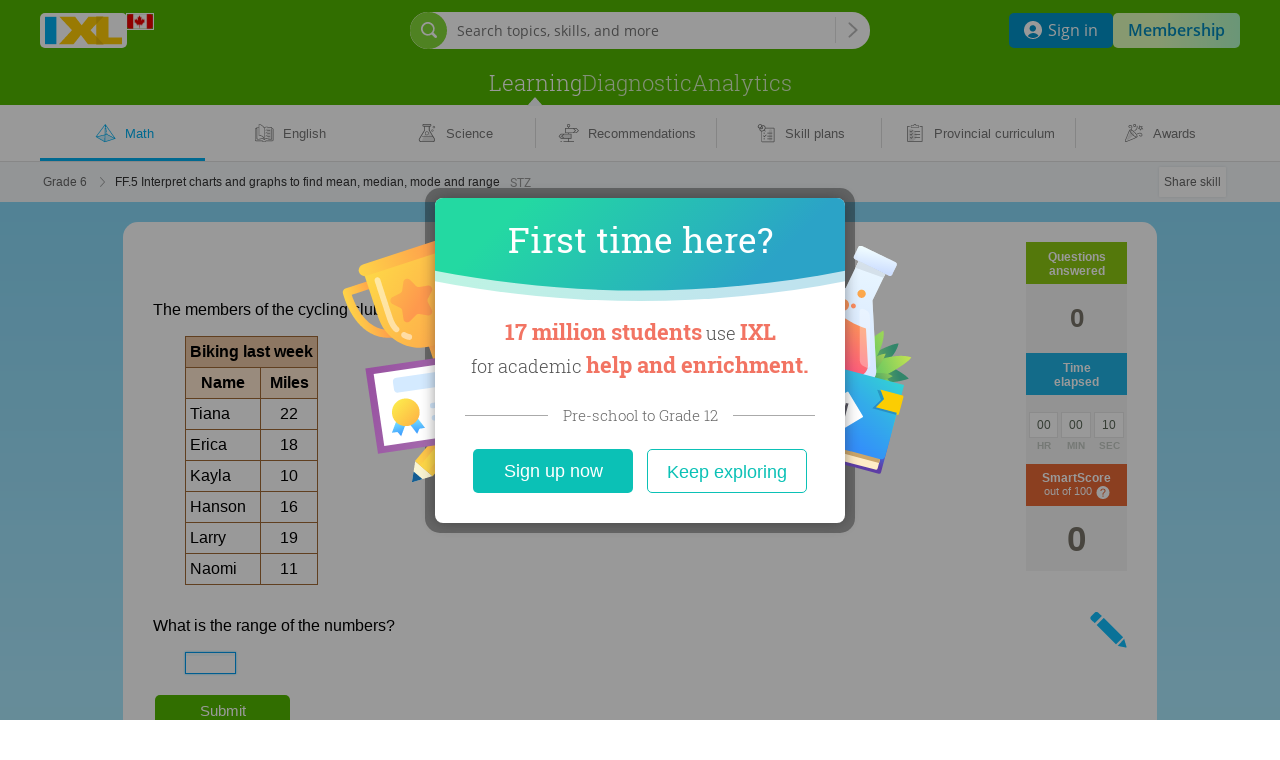

--- FILE ---
content_type: text/javascript; charset=utf-8
request_url: https://ca.ixl.com/frontend/navigationDirectLinks/navigationDirectLinks.39e5fa45e27a34cbcf51.bundle.js
body_size: 4293
content:
(globalThis.webpackChunkixl_webpack=globalThis.webpackChunkixl_webpack||[]).push([["navigationDirectLinks"],{809199:(t,r,e)=>{"use strict";var n=e(984249);function o(){}function i(){}i.resetWarningCache=o,t.exports=function(){function t(t,r,e,o,i,a){if(a!==n){var c=Error("Calling PropTypes validators directly is not supported by the `prop-types` package. Use PropTypes.checkPropTypes() to call them. Read more at http://fb.me/use-check-prop-types");throw c.name="Invariant Violation",c}}function r(){return t}t.isRequired=t;var e={array:t,bigint:t,bool:t,func:t,number:t,object:t,string:t,symbol:t,any:t,arrayOf:r,element:t,elementType:t,instanceOf:r,node:t,objectOf:r,oneOf:r,oneOfType:r,shape:r,exact:r,checkPropTypes:i,resetWarningCache:o};return e.PropTypes=e,e}},745247:(t,r,e)=>{t.exports=e(809199)()},984249:t=>{"use strict";t.exports="SECRET_DO_NOT_PASS_THIS_OR_YOU_WILL_BE_FIRED"},666326:(t,r,e)=>{"use strict";let n,o,i,a,c,s,u,l;e(671993),e(519693),e(885991);var f=e(795960),d=e(753039);let{isSignedIn:p}=window.__NAVIGATION_DIRECT_LINKS_PROPS__,h=["#forgotUsrLinkHelp","#forgotUsrLinkHelpMiniPopover"],v=["#forgotPassLinkHelp","#forgotPassLinkHelpMiniPopover"],_=['#switchSubaccount:not([data-parent-only="true"])'],g=['#switchSubaccount[data-parent-only="true"]'],y={clickForgotUsernameDirectLink:f.kb,clickForgotPasswordDirectLink:f.EO,clickSwitchSubaccountDirectLink:f.iQ,clickSwitchToParentDirectLink:f.ox,launchLegacyDialog:d.ig,promptSigninModal:f.Ji},m=t=>p?window.__UserNavigation_dispatch__(t):window.__QuickLogin_dispatch__(t),w=t=>r=>{r.preventDefault(),m(t)},E={forgotUsername:w(y.clickForgotUsernameDirectLink()),forgotPassword:w(y.clickForgotPasswordDirectLink()),switchSubaccount:w(y.clickSwitchSubaccountDirectLink()),switchToParent:w(y.clickSwitchToParentDirectLink()),notifyParent:t=>{t.preventDefault(),fetch(t.target.href,{method:"GET"}).then(t=>{if(!t.ok)throw Error(`Notify parent HTTP error! Status: ${t.status}`);return t.json()}).then(t=>{if(t.header&&t.body)m(y.launchLegacyDialog(t));else throw Error(`Invalid notify parent form response received: ${JSON.stringify(t)}`)})},promptSignin:w(y.promptSigninModal())};window.__LinkScanner__=(n=[],o=[],i=[],a=[],c=[],s=[],u=()=>{l(),n=Array.from(document.querySelectorAll(h.join(", "))),o=Array.from(document.querySelectorAll(v.join(", "))),n.forEach(t=>t.addEventListener("click",E.forgotUsername)),o.forEach(t=>t.addEventListener("click",E.forgotPassword)),p?(i=Array.from(document.querySelectorAll(_.join(", "))),a=Array.from(document.querySelectorAll(g.join(", "))),i.forEach(t=>t.addEventListener("click",E.switchSubaccount)),a.forEach(t=>t.addEventListener("click",E.switchToParent)),(c=Array.from(document.querySelectorAll("#notifylink"))).forEach(t=>t.addEventListener("click",E.notifyParent))):(s=Array.from(document.querySelectorAll("#promptSignin"))).forEach(t=>t.addEventListener("click",E.promptSignin))},l=()=>{n.forEach(t=>t.removeEventListener("click",E.forgotUsername)),o.forEach(t=>t.removeEventListener("click",E.forgotPassword)),i.forEach(t=>t.removeEventListener("click",E.switchSubaccount)),a.forEach(t=>t.removeEventListener("click",E.switchToParent)),c.forEach(t=>t.removeEventListener("click",E.notifyParent)),s.forEach(t=>t.removeEventListener("click",E.promptSignin))},window.addEventListener("DOMContentLoaded",()=>u()),window.addEventListener("yuiLoaded",()=>u()),{scan:u,clear:l})},671993:()=>{let t=[],r=[];window.__NAVIGATION_DIRECT_LINKS_PROPS__.isSignedIn?window.__UserNavigation_dispatch__=t=>(t&&r.push(t),r):window.__QuickLogin_dispatch__=r=>(r&&t.push(r),t)},753039:(t,r,e)=>{"use strict";e.d(r,{rG:()=>n,ZP:()=>i,ig:()=>a,pL:()=>c,II:()=>s});let n=(0,e(490072).mirrorKeys)(["LEGACY_DIALOG_LAUNCHED","LEGACY_DIALOG_DIALOG_UPDATED"]),o={popover:void 0},i=function(){let t=arguments.length>0&&void 0!==arguments[0]?arguments[0]:o,r=arguments.length>1?arguments[1]:void 0,{type:e,popover:i}=r;switch(e){case n.LEGACY_DIALOG_LAUNCHED:case n.LEGACY_DIALOG_DIALOG_UPDATED:return{...t,popover:i};default:return t}},a=t=>({type:n.LEGACY_DIALOG_LAUNCHED,popover:t}),c=t=>({type:n.LEGACY_DIALOG_DIALOG_UPDATED,popover:t}),s={selectPopover:t=>t.legacyDialog.popover}},602885:(t,r,e)=>{"use strict";e.d(r,{y_:()=>n,ob:()=>o,fd:()=>i}),e(519693),e(541921);let n=function(t){let r=!(arguments.length>1)||void 0===arguments[1]||arguments[1];window.dataLayer?window.dataLayer.push(r?Object.fromEntries(Object.entries(t).map(t=>{let[r,e]=t;return[[...r].map(t=>t===t.toUpperCase()?`_${t.toLowerCase()}`:t).join(""),e]})):t):console.warn("dataLayer is not available. See docs in frontend/ixl/utils/tracking/dataLayer.js")},o=t=>{let{feature:r,module:e,button:o,clickText:i=null,clickUrl:a=null,interactionType:c=null,outbound:s=null,...u}=t;return n({...u,event:"click_button",feature:r,module:e,button:o,clickText:i,clickUrl:a,interactionType:c,outbound:s})},i=t=>{let{formId:r,formTitle:e,formDestination:o,numberOfFields:i,status:a,formSubmitText:c=null,formContent:s=null,errorMessage:u=null,...l}=t;return n({...l,event:"form_submit",formId:r,formTitle:e,formDestination:o,numberOfFields:i,status:a,formSubmitText:c,formContent:JSON.stringify(s),errorMessage:u})}},968578:(t,r,e)=>{"use strict";var n=e(925124),o=e(378540);t.exports=function(t,r,e,i){try{return i?r(n(e)[0],e[1]):r(e)}catch(r){o(t,"throw",r)}}},287003:(t,r,e)=>{"use strict";var n=e(999923),o=e(853229),i=e(485437),a=e(772555)("toStringTag"),c=Object,s="Arguments"===i(function(){return arguments}()),u=function(t,r){try{return t[r]}catch(t){}};t.exports=n?i:function(t){var r,e,n;return void 0===t?"Undefined":null===t?"Null":"string"==typeof(e=u(r=c(t),a))?e:s?i(r):"Object"===(n=i(r))&&o(r.callee)?"Arguments":n}},150667:t=>{"use strict";t.exports=function(t,r){return{value:t,done:r}}},452877:(t,r,e)=>{"use strict";var n=e(929183);t.exports=function(t,r,e){for(var o in r)n(t,o,r[o],e);return t}},14150:(t,r,e)=>{"use strict";var n=e(177371),o=e(286265),i=e(924192),a=n(n.bind);t.exports=function(t,r){return o(t),void 0===r?t:i?a(t,r):function(){return t.apply(r,arguments)}}},177371:(t,r,e)=>{"use strict";var n=e(485437),o=e(814211);t.exports=function(t){if("Function"===n(t))return o(t)}},186131:(t,r,e)=>{"use strict";var n=e(287003),o=e(621106),i=e(824255),a=e(926459),c=e(772555)("iterator");t.exports=function(t){if(!i(t))return o(t,c)||o(t,"@@iterator")||a[n(t)]}},183653:(t,r,e)=>{"use strict";var n=e(950816),o=e(286265),i=e(925124),a=e(316890),c=e(186131),s=TypeError;t.exports=function(t,r){var e=arguments.length<2?c(t):r;if(o(e))return i(n(e,t));throw new s(a(t)+" is not iterable")}},834232:(t,r,e)=>{"use strict";var n=e(772555),o=e(926459),i=n("iterator"),a=Array.prototype;t.exports=function(t){return void 0!==t&&(o.Array===t||a[i]===t)}},336218:(t,r,e)=>{"use strict";var n=e(14150),o=e(950816),i=e(925124),a=e(316890),c=e(834232),s=e(979905),u=e(950775),l=e(183653),f=e(186131),d=e(378540),p=TypeError,h=function(t,r){this.stopped=t,this.result=r},v=h.prototype;t.exports=function(t,r,e){var _,g,y,m,w,E,L,k=e&&e.that,S=!!(e&&e.AS_ENTRIES),b=!!(e&&e.IS_RECORD),A=!!(e&&e.IS_ITERATOR),D=!!(e&&e.INTERRUPTED),I=n(r,k),T=function(t){return _&&d(_,"normal",t),new h(!0,t)},P=function(t){return S?(i(t),D?I(t[0],t[1],T):I(t[0],t[1])):D?I(t,T):I(t)};if(b)_=t.iterator;else if(A)_=t;else{if(!(g=f(t)))throw new p(a(t)+" is not iterable");if(c(g)){for(y=0,m=s(t);m>y;y++)if((w=P(t[y]))&&u(v,w))return w;return new h(!1)}_=l(t,g)}for(E=b?t.next:_.next;!(L=o(E,_)).done;){try{w=P(L.value)}catch(t){d(_,"throw",t)}if("object"==typeof w&&w&&u(v,w))return w}return new h(!1)}},570474:(t,r,e)=>{"use strict";var n=e(950816),o=e(760706),i=e(138405),a=e(452877),c=e(772555),s=e(913159),u=e(621106),l=e(312156).IteratorPrototype,f=e(150667),d=e(378540),p=c("toStringTag"),h="IteratorHelper",v="WrapForValidIterator",_=s.set,g=function(t){var r=s.getterFor(t?v:h);return a(o(l),{next:function(){var e=r(this);if(t)return e.nextHandler();if(e.done)return f(void 0,!0);try{var n=e.nextHandler();return e.returnHandlerResult?n:f(n,e.done)}catch(t){throw e.done=!0,t}},return:function(){var e=r(this),o=e.iterator;if(e.done=!0,t){var i=u(o,"return");return i?n(i,o):f(void 0,!0)}if(e.inner)try{d(e.inner.iterator,"normal")}catch(t){return d(o,"throw",t)}return o&&d(o,"normal"),f(void 0,!0)}})},y=g(!0),m=g(!1);i(m,p,"Iterator Helper"),t.exports=function(t,r,e){var n=function(n,o){o?(o.iterator=n.iterator,o.next=n.next):o=n,o.type=r?v:h,o.returnHandlerResult=!!e,o.nextHandler=t,o.counter=0,o.done=!1,_(this,o)};return n.prototype=r?y:m,n}},241495:(t,r,e)=>{"use strict";var n=e(950816),o=e(286265),i=e(925124),a=e(222630),c=e(570474),s=e(968578),u=c(function(){var t=this.iterator,r=i(n(this.next,t));if(!(this.done=!!r.done))return s(t,this.mapper,[r.value,this.counter++],!0)});t.exports=function(t){return i(this),o(t),new u(a(this),{mapper:t})}},926459:t=>{"use strict";t.exports={}},999923:(t,r,e)=>{"use strict";var n=e(772555)("toStringTag"),o={};o[n]="z",t.exports="[object z]"===String(o)},84012:(t,r,e)=>{"use strict";var n=e(287003),o=String;t.exports=function(t){if("Symbol"===n(t))throw TypeError("Cannot convert a Symbol value to a string");return o(t)}},85993:t=>{"use strict";var r=TypeError;t.exports=function(t,e){if(t<e)throw new r("Not enough arguments");return t}},684348:(t,r,e)=>{"use strict";var n=e(868210),o=e(950816),i=e(286265),a=e(925124),c=e(222630),s=e(570474),u=e(968578),l=e(692071),f=s(function(){for(var t,r,e=this.iterator,n=this.predicate,i=this.next;;){if(t=a(o(i,e)),this.done=!!t.done)return;if(u(e,n,[r=t.value,this.counter++],!0))return r}});n({target:"Iterator",proto:!0,real:!0,forced:l},{filter:function(t){return a(this),i(t),new f(c(this),{predicate:t})}})},888166:(t,r,e)=>{"use strict";var n=e(868210),o=e(336218),i=e(286265),a=e(925124),c=e(222630);n({target:"Iterator",proto:!0,real:!0},{find:function(t){a(this),i(t);var r=c(this),e=0;return o(r,function(r,n){if(t(r,e++))return n(r)},{IS_RECORD:!0,INTERRUPTED:!0}).result}})},885991:(t,r,e)=>{"use strict";var n=e(868210),o=e(336218),i=e(286265),a=e(925124),c=e(222630);n({target:"Iterator",proto:!0,real:!0},{forEach:function(t){a(this),i(t);var r=c(this),e=0;o(r,function(r){t(r,e++)},{IS_RECORD:!0})}})},541921:(t,r,e)=>{"use strict";var n=e(868210),o=e(241495);n({target:"Iterator",proto:!0,real:!0,forced:e(692071)},{map:o})},420236:(t,r,e)=>{"use strict";var n=e(868210),o=e(336218),i=e(286265),a=e(925124),c=e(222630),s=TypeError;n({target:"Iterator",proto:!0,real:!0},{reduce:function(t){a(this),i(t);var r=c(this),e=arguments.length<2,n=e?void 0:arguments[1],u=0;if(o(r,function(r){e?(e=!1,n=r):n=t(n,r,u),u++},{IS_RECORD:!0}),e)throw new s("Reduce of empty iterator with no initial value");return n}})},237478:(t,r,e)=>{"use strict";var n=e(929183),o=e(814211),i=e(84012),a=e(85993),c=URLSearchParams,s=c.prototype,u=o(s.append),l=o(s.delete),f=o(s.forEach),d=o([].push),p=new c("a=1&a=2&b=3");p.delete("a",1),p.delete("b",void 0),p+""!="a=2"&&n(s,"delete",function(t){var r,e=arguments.length,n=e<2?void 0:arguments[1];if(e&&void 0===n)return l(this,t);var o=[];f(this,function(t,r){d(o,{key:r,value:t})}),a(e,1);for(var c=i(t),s=i(n),p=0,h=0,v=!1,_=o.length;p<_;)r=o[p++],v||r.key===c?(v=!0,l(this,r.key)):h++;for(;h<_;)((r=o[h++]).key!==c||r.value!==s)&&u(this,r.key,r.value)},{enumerable:!0,unsafe:!0})},579264:(t,r,e)=>{"use strict";var n=e(929183),o=e(814211),i=e(84012),a=e(85993),c=URLSearchParams,s=c.prototype,u=o(s.getAll),l=o(s.has),f=new c("a=1");(f.has("a",2)||!f.has("a",void 0))&&n(s,"has",function(t){var r=arguments.length,e=r<2?void 0:arguments[1];if(r&&void 0===e)return l(this,t);var n=u(this,t);a(r,1);for(var o=i(e),c=0;c<n.length;)if(n[c++]===o)return!0;return!1},{enumerable:!0,unsafe:!0})},432480:(t,r,e)=>{"use strict";var n=e(584222),o=e(814211),i=e(737617),a=URLSearchParams.prototype,c=o(a.forEach);!n||"size"in a||i(a,"size",{get:function(){var t=0;return c(this,function(){t++}),t},configurable:!0,enumerable:!0})}},t=>{t.O(0,["commons-build_output_build_work_client-js-dependencies_node_modules_core-js_internals_get-ite-732429","commons-build_output_build_work_client-js-dependencies_node_modules_redux_lib_index_js","commons-ixl_header_navigation_modals_features_signin_signinSlice_js-ixl_header_navigation_mod-46b186"],()=>t(t.s=666326)),t.O()}]);

--- FILE ---
content_type: text/javascript; charset=utf-8
request_url: https://ca.ixl.com/frontend/vendor-build_output_build_work_client-js-dependencies_node_modules_tanstack_query-core_build_-31c7d6/vendor-build_output_build_work_client-js-dependencies_node_modules_tanstack_query-core_build_-31c7d6.bd3c8b81a9595e340c00.bundle.js
body_size: 2480
content:
"use strict";(globalThis.webpackChunkixl_webpack=globalThis.webpackChunkixl_webpack||[]).push([["vendor-build_output_build_work_client-js-dependencies_node_modules_tanstack_query-core_build_-31c7d6"],{829115:(e,t,n)=>{n.d(t,{j:()=>s});var i=n(221183),r=n(944612);class o extends i.l{constructor(){super(),this.setup=e=>{if(!r.sk&&window.addEventListener){let t=()=>e();return window.addEventListener("visibilitychange",t,!1),window.addEventListener("focus",t,!1),()=>{window.removeEventListener("visibilitychange",t),window.removeEventListener("focus",t)}}}}onSubscribe(){this.cleanup||this.setEventListener(this.setup)}onUnsubscribe(){if(!this.hasListeners()){var e;null==(e=this.cleanup)||e.call(this),this.cleanup=void 0}}setEventListener(e){var t;this.setup=e,null==(t=this.cleanup)||t.call(this),this.cleanup=e(e=>{"boolean"==typeof e?this.setFocused(e):this.onFocus()})}setFocused(e){this.focused=e,e&&this.onFocus()}onFocus(){this.listeners.forEach(({listener:e})=>{e()})}isFocused(){return"boolean"==typeof this.focused?this.focused:"undefined"==typeof document||[void 0,"visible","prerender"].includes(document.visibilityState)}}let s=new o},908771:(e,t,n)=>{let i,r,o,s,u,l;n.d(t,{V:()=>a});var c=n(944612);let a=(i=[],r=0,o=e=>{e()},s=e=>{e()},u=e=>{r?i.push(e):(0,c.A4)(()=>{o(e)})},l=()=>{let e=i;i=[],e.length&&(0,c.A4)(()=>{s(()=>{e.forEach(e=>{o(e)})})})},{batch:e=>{let t;r++;try{t=e()}finally{--r||l()}return t},batchCalls:e=>(...t)=>{u(()=>{e(...t)})},schedule:u,setNotifyFunction:e=>{o=e},setBatchNotifyFunction:e=>{s=e}})},329211:(e,t,n)=>{n.d(t,{N:()=>u});var i=n(221183),r=n(944612);let o=["online","offline"];class s extends i.l{constructor(){super(),this.setup=e=>{if(!r.sk&&window.addEventListener){let t=()=>e();return o.forEach(e=>{window.addEventListener(e,t,!1)}),()=>{o.forEach(e=>{window.removeEventListener(e,t)})}}}}onSubscribe(){this.cleanup||this.setEventListener(this.setup)}onUnsubscribe(){if(!this.hasListeners()){var e;null==(e=this.cleanup)||e.call(this),this.cleanup=void 0}}setEventListener(e){var t;this.setup=e,null==(t=this.cleanup)||t.call(this),this.cleanup=e(e=>{"boolean"==typeof e?this.setOnline(e):this.onOnline()})}setOnline(e){this.online=e,e&&this.onOnline()}onOnline(){this.listeners.forEach(({listener:e})=>{e()})}isOnline(){return"boolean"==typeof this.online?this.online:"undefined"==typeof navigator||void 0===navigator.onLine||navigator.onLine}}let u=new s},645551:(e,t,n)=>{n.d(t,{Kw:()=>u,Mz:()=>a,DV:()=>c});var i=n(829115),r=n(329211),o=n(944612);function s(e){return Math.min(1e3*2**e,3e4)}function u(e){return(null!=e?e:"online")!=="online"||r.N.isOnline()}class l{constructor(e){this.revert=null==e?void 0:e.revert,this.silent=null==e?void 0:e.silent}}function c(e){return e instanceof l}function a(e){let t,n,c,a=!1,f=0,h=!1,d=new Promise((e,t)=>{n=e,c=t}),y=()=>!i.j.isFocused()||"always"!==e.networkMode&&!r.N.isOnline(),p=i=>{h||(h=!0,null==e.onSuccess||e.onSuccess(i),null==t||t(),n(i))},b=n=>{h||(h=!0,null==e.onError||e.onError(n),null==t||t(),c(n))},v=()=>new Promise(n=>{t=e=>{let t=h||!y();return t&&n(e),t},null==e.onPause||e.onPause()}).then(()=>{t=void 0,h||null==e.onContinue||e.onContinue()}),w=()=>{let t;if(!h){try{t=e.fn()}catch(e){t=Promise.reject(e)}Promise.resolve(t).then(p).catch(t=>{var n,i;if(h)return;let r=null!=(n=e.retry)?n:3,u=null!=(i=e.retryDelay)?i:s,l="function"==typeof u?u(f,t):u,c=!0===r||"number"==typeof r&&f<r||"function"==typeof r&&r(f,t);a||!c?b(t):(f++,null==e.onFail||e.onFail(f,t),(0,o.Gh)(l).then(()=>{if(y())return v()}).then(()=>{a?b(t):w()}))})}};return u(e.networkMode)?w():v().then(w),{promise:d,cancel:t=>{h||(b(new l(t)),null==e.abort||e.abort())},continue:()=>(null==t?void 0:t())?d:Promise.resolve(),cancelRetry:()=>{a=!0},continueRetry:()=>{a=!1}}}},221183:(e,t,n)=>{n.d(t,{l:()=>i});class i{constructor(){this.listeners=new Set,this.subscribe=this.subscribe.bind(this)}subscribe(e){let t={listener:e};return this.listeners.add(t),this.onSubscribe(),()=>{this.listeners.delete(t),this.onUnsubscribe()}}hasListeners(){return this.listeners.size>0}onSubscribe(){}onUnsubscribe(){}}},944612:(e,t,n)=>{n.d(t,{SE:()=>o,G9:()=>O,yF:()=>p,Rm:()=>y,sk:()=>i,PN:()=>s,X7:()=>d,_x:()=>h,ZT:()=>r,I6:()=>a,lV:()=>c,cb:()=>f,_v:()=>l,to:()=>b,oE:()=>S,A4:()=>L,VS:()=>w,Gh:()=>k,Kp:()=>u});let i="undefined"==typeof window||"Deno"in window;function r(){}function o(e,t){return"function"==typeof e?e(t):e}function s(e){return"number"==typeof e&&e>=0&&e!==1/0}function u(e,t){return Math.max(e+(t||0)-Date.now(),0)}function l(e,t,n){return C(e)?"function"==typeof t?{...n,queryKey:e,queryFn:t}:{...t,queryKey:e}:e}function c(e,t,n){return C(e)?"function"==typeof t?{...n,mutationKey:e,mutationFn:t}:{...t,mutationKey:e}:"function"==typeof e?{...t,mutationFn:e}:{...e}}function a(e,t,n){return C(e)?[{...t,queryKey:e},n]:[e||{},t]}function f(e,t,n){return C(e)?[{...t,mutationKey:e},n]:[e||{},t]}function h(e,t){let{type:n="all",exact:i,fetchStatus:r,predicate:o,queryKey:s,stale:u}=e;if(C(s))if(i){if(t.queryHash!==y(s,t.options))return!1}else{var l;if(l=t.queryKey,!v(l,s))return!1}if("all"!==n){let e=t.isActive();if("active"===n&&!e||"inactive"===n&&e)return!1}return("boolean"!=typeof u||t.isStale()===u)&&(void 0===r||r===t.state.fetchStatus)&&(!o||!!o(t))}function d(e,t){let{exact:n,fetching:i,predicate:r,mutationKey:o}=e;if(C(o)){if(!t.options.mutationKey)return!1;if(n){if(p(t.options.mutationKey)!==p(o))return!1}else{var s;if(s=t.options.mutationKey,!v(s,o))return!1}}return("boolean"!=typeof i||"loading"===t.state.status===i)&&(!r||!!r(t))}function y(e,t){return((null==t?void 0:t.queryKeyHashFn)||p)(e)}function p(e){return JSON.stringify(e,(e,t)=>E(t)?Object.keys(t).sort().reduce((e,n)=>(e[n]=t[n],e),{}):t)}function b(e,t){return v(e,t)}function v(e,t){return e===t||typeof e==typeof t&&!!e&&!!t&&"object"==typeof e&&"object"==typeof t&&!Object.keys(t).some(n=>!v(e[n],t[n]))}function w(e,t){if(e&&!t||t&&!e)return!1;for(let n in e)if(e[n]!==t[n])return!1;return!0}function m(e){return Array.isArray(e)&&e.length===Object.keys(e).length}function E(e){if(!g(e))return!1;let t=e.constructor;if(void 0===t)return!0;let n=t.prototype;return!!g(n)&&!!n.hasOwnProperty("isPrototypeOf")}function g(e){return"[object Object]"===Object.prototype.toString.call(e)}function C(e){return Array.isArray(e)}function k(e){return new Promise(t=>{setTimeout(t,e)})}function L(e){k(0).then(e)}function O(){if("function"==typeof AbortController)return new AbortController}function S(e,t,n){return null!=n.isDataEqual&&n.isDataEqual(e,t)?e:"function"==typeof n.structuralSharing?n.structuralSharing(e,t):!1!==n.structuralSharing?function e(t,n){if(t===n)return t;let i=m(t)&&m(n);if(i||E(t)&&E(n)){let r=i?t.length:Object.keys(t).length,o=i?n:Object.keys(n),s=o.length,u=i?[]:{},l=0;for(let r=0;r<s;r++){let s=i?r:o[r];u[s]=e(t[s],n[s]),u[s]===t[s]&&l++}return r===s&&l===r?t:u}return n}(e,t):t}},14496:(e,t,n)=>{n.d(t,{aH:()=>l,NL:()=>u});var i=n(406042);let r=i.createContext(void 0),o=i.createContext(!1);function s(e,t){return e||(t&&"undefined"!=typeof window?(window.ReactQueryClientContext||(window.ReactQueryClientContext=r),window.ReactQueryClientContext):r)}let u=({context:e}={})=>{let t=i.useContext(s(e,i.useContext(o)));if(!t)throw Error("No QueryClient set, use QueryClientProvider to set one");return t},l=({client:e,children:t,context:n,contextSharing:r=!1})=>{i.useEffect(()=>(e.mount(),()=>{e.unmount()}),[e]);let u=s(n,r);return i.createElement(o.Provider,{value:!n&&r},i.createElement(u.Provider,{value:e},t))}}}]);

--- FILE ---
content_type: text/plain;charset=utf-8
request_url: https://ca.ixl.com/practice/recommend?pesId=e1957e3a3f1e1794c0bb0a12fdd4db67_mko00c6h_5v6k&userId=-1&refererUrl=null
body_size: 1280
content:
[{"skill":{"skillId":2002003302,"permacode":"STZ","subject":"MATH","strand":"CA_DATA_STATISTICS_AND_PROBABILITY","scoringType":"TRADITIONAL_SMART_SCORE","grade":"CA_GRADE_6","name":"Interpret charts and graphs to find mean, median, mode and range","internalCode":"6-sta-2","standardAlignmentNotes":"","skillUrl":"interpret-charts-and-graphs-to-find-mean-median-mode-and-range","legacyUrl":"2002003302","metaTag":"","copySourceId":2001000157,"flashRequired":false,"liveSinceSeedVersion":2005000350,"minIosVersion":1,"minAndroidVersion":1,"unusualPointTotal":false,"createdForTag":"2014-12-01  pre-R15.2","myScriptEnabled":true,"neutralAccolades":false,"difficulty":"MEDIUM_EASY","startingPoint":false,"limitedAccess":false,"spanishTranslationEnabled":false,"checkpointSkill":false,"demoSkill":false,"videoId":1900171614,"screenerSkill":false,"coreQuizSkill":false,"recommenderEquivalentSkill":false,"ultimateWorkbookSkill":false,"excludeFromDiagnostic":false,"calculatorType":"NONE","creationDate":"Feb 2, 2011 10:04:40 AM","lastUpdateDate":"Nov 3, 2022 7:01:08 AM"},"skillCode":"FF.5","skillPermacode":"STZ","mastered":false,"recommendationType":"SKILL","screenshot":"0967f528b8d74d05321de8f0e242f591ed6a2bac","fullSizeScreenshot":"95cb5d44afd48a4a3c9235b3f44a9792e49cc55c","gradeName":"Grade 6","url":"grade-6","subjectUrl":"math"},{"skill":{"skillId":2002003301,"permacode":"NUX","subject":"MATH","strand":"CA_DATA_STATISTICS_AND_PROBABILITY","scoringType":"TRADITIONAL_SMART_SCORE","grade":"CA_GRADE_6","name":"Calculate mean, median, mode and range","internalCode":"6-sta-1","standardAlignmentNotes":"","skillUrl":"calculate-mean-median-mode-and-range","legacyUrl":"2002003301","metaTag":"","copySourceId":2001000156,"flashRequired":false,"liveSinceSeedVersion":2005000350,"minIosVersion":1,"minAndroidVersion":1,"unusualPointTotal":false,"createdForTag":"2014-12-01  pre-R15.2","myScriptEnabled":true,"neutralAccolades":false,"startingPoint":false,"limitedAccess":false,"spanishTranslationEnabled":false,"checkpointSkill":false,"demoSkill":false,"videoId":1900171114,"screenerSkill":false,"coreQuizSkill":false,"recommenderEquivalentSkill":false,"ultimateWorkbookSkill":false,"excludeFromDiagnostic":false,"calculatorType":"NONE","creationDate":"Feb 2, 2011 10:04:40 AM","lastUpdateDate":"Nov 3, 2022 7:01:08 AM"},"skillCode":"FF.4","skillPermacode":"NUX","mastered":false,"recommendationType":"SKILL","screenshot":"b03cbe90f7ac8b0a8686ece72a58173fca837a05","fullSizeScreenshot":"d2f175e2d0203865adeb057c096d6c76b7b8a4a1","gradeName":"Grade 6","url":"grade-6","subjectUrl":"math"},{"skill":{"skillId":2020037276,"permacode":"RKQ","subject":"MATH","strand":"CA_DATA_STATISTICS_AND_PROBABILITY","scoringType":"TRADITIONAL_SMART_SCORE","grade":"CA_GRADE_2","name":"Interpret tally charts","internalCode":"2-dat-11","standardAlignmentNotes":"","skillUrl":"interpret-tally-charts","metaTag":"","copySourceId":2004000439,"flashRequired":false,"liveSinceSeedVersion":2020012282,"minIosVersion":1,"minAndroidVersion":1,"unusualPointTotal":false,"createdForTag":"2019-05-30  R19.6","myScriptEnabled":true,"neutralAccolades":false,"startingPoint":false,"limitedAccess":false,"spanishTranslationEnabled":false,"checkpointSkill":false,"demoSkill":false,"screenerSkill":false,"coreQuizSkill":false,"recommenderEquivalentSkill":false,"ultimateWorkbookSkill":false,"excludeFromDiagnostic":false,"calculatorType":"NONE","creationDate":"May 9, 2019 6:30:05 PM","lastUpdateDate":"Aug 12, 2022 9:03:44 AM"},"skillCode":"R.5","skillPermacode":"RKQ","mastered":false,"recommendationType":"SKILL","screenshot":"36147a025596e01111711641abeafdd12205a34a","fullSizeScreenshot":"aff874c6fdceb7a9de0cf195fd9b14380df4dfbe","gradeName":"Grade 2","url":"grade-2","subjectUrl":"math"},{"skill":{"skillId":2002003287,"permacode":"KHF","subject":"MATH","strand":"CA_DATA_STATISTICS_AND_PROBABILITY","scoringType":"TRADITIONAL_SMART_SCORE","grade":"CA_GRADE_6","name":"Interpret pictographs","internalCode":"6-gra-1","standardAlignmentNotes":"","skillUrl":"interpret-pictographs","legacyUrl":"2002003287","metaTag":"","copySourceId":2001000160,"flashRequired":false,"liveSinceSeedVersion":2005000350,"minIosVersion":1,"minAndroidVersion":1,"unusualPointTotal":false,"createdForTag":"2014-12-01  pre-R15.2","myScriptEnabled":true,"neutralAccolades":false,"startingPoint":false,"limitedAccess":false,"spanishTranslationEnabled":false,"checkpointSkill":false,"demoSkill":false,"videoId":1900210214,"screenerSkill":false,"coreQuizSkill":false,"recommenderEquivalentSkill":false,"ultimateWorkbookSkill":false,"excludeFromDiagnostic":false,"calculatorType":"NONE","creationDate":"Feb 2, 2011 10:04:39 AM","lastUpdateDate":"Nov 3, 2022 7:01:08 AM"},"skillCode":"EE.1","skillPermacode":"KHF","mastered":false,"recommendationType":"SKILL","screenshot":"5703643fceba5f87578186df6073cd231d37f1ba","fullSizeScreenshot":"727aed9cec9a83c0b5036aec3c59b0486f306417","gradeName":"Grade 6","url":"grade-6","subjectUrl":"math"},{"skill":{"skillId":2002025876,"permacode":"NSR","subject":"MATH","strand":"CA_DATA_STATISTICS_AND_PROBABILITY","scoringType":"TRADITIONAL_SMART_SCORE","grade":"CA_GRADE_6","name":"Interpret line plots","internalCode":"6-gra-18","standardAlignmentNotes":"","skillUrl":"interpret-line-plots","metaTag":"","flashRequired":false,"liveSinceSeedVersion":2005000350,"minIosVersion":1,"minAndroidVersion":1,"unusualPointTotal":false,"createdForTag":"2014-12-01  pre-R15.2","myScriptEnabled":true,"neutralAccolades":false,"startingPoint":false,"limitedAccess":false,"spanishTranslationEnabled":false,"checkpointSkill":false,"demoSkill":false,"videoId":1900298414,"screenerSkill":false,"coreQuizSkill":false,"recommenderEquivalentSkill":false,"ultimateWorkbookSkill":false,"excludeFromDiagnostic":false,"calculatorType":"NONE","creationDate":"Jul 24, 2012 6:20:27 PM","lastUpdateDate":"Nov 3, 2022 8:05:33 AM"},"skillCode":"EE.5","skillPermacode":"NSR","mastered":false,"recommendationType":"SKILL","screenshot":"d714b482674835cb9a83bdb63816682c2330e849","fullSizeScreenshot":"0e365fae9a0fdf94679a24575161d33e8b0bb059","gradeName":"Grade 6","url":"grade-6","subjectUrl":"math"},{"skill":{"skillId":2002003291,"permacode":"UDQ","subject":"MATH","strand":"CA_DATA_STATISTICS_AND_PROBABILITY","scoringType":"TRADITIONAL_SMART_SCORE","grade":"CA_GRADE_6","name":"Create frequency tables","internalCode":"6-gra-5","standardAlignmentNotes":"","skillUrl":"create-frequency-tables","legacyUrl":"2002003291","metaTag":"","copySourceId":2001000146,"flashRequired":false,"liveSinceSeedVersion":2005000350,"minIosVersion":1,"minAndroidVersion":1,"unusualPointTotal":false,"createdForTag":"2014-12-01  pre-R15.2","myScriptEnabled":true,"neutralAccolades":false,"startingPoint":false,"limitedAccess":false,"spanishTranslationEnabled":false,"checkpointSkill":false,"demoSkill":false,"videoId":1900059317,"screenerSkill":false,"coreQuizSkill":false,"recommenderEquivalentSkill":false,"ultimateWorkbookSkill":false,"excludeFromDiagnostic":false,"calculatorType":"NONE","creationDate":"Feb 2, 2011 10:04:40 AM","lastUpdateDate":"Jul 22, 2025 6:14:08 AM"},"skillCode":"EE.7","skillPermacode":"UDQ","mastered":false,"recommendationType":"SKILL","screenshot":"57908396c4b58e3f454222f5fc89f7292d52d196","fullSizeScreenshot":"8c08f75c8ddadcfbcf8719c01d07f2f5917c53f7","gradeName":"Grade 6","url":"grade-6","subjectUrl":"math"},{"skill":{"skillId":2002003292,"permacode":"C65","subject":"MATH","strand":"CA_DATA_STATISTICS_AND_PROBABILITY","scoringType":"TRADITIONAL_SMART_SCORE","grade":"CA_GRADE_6","name":"Interpret bar graphs","internalCode":"6-gra-6","standardAlignmentNotes":"","skillUrl":"interpret-bar-graphs","legacyUrl":"2002003292","metaTag":"","copySourceId":2001000147,"flashRequired":false,"liveSinceSeedVersion":2005000350,"minIosVersion":1,"minAndroidVersion":1,"unusualPointTotal":false,"createdForTag":"2014-12-01  pre-R15.2","myScriptEnabled":true,"neutralAccolades":false,"startingPoint":false,"limitedAccess":false,"spanishTranslationEnabled":false,"checkpointSkill":false,"demoSkill":false,"videoId":1900233314,"screenerSkill":false,"coreQuizSkill":false,"recommenderEquivalentSkill":false,"ultimateWorkbookSkill":false,"excludeFromDiagnostic":false,"calculatorType":"NONE","creationDate":"Feb 2, 2011 10:04:40 AM","lastUpdateDate":"Nov 3, 2022 7:01:08 AM"},"skillCode":"EE.9","skillPermacode":"C65","mastered":false,"recommendationType":"SKILL","screenshot":"3d44061ff04a1f68a3c23667f11cc0128b6460f7","fullSizeScreenshot":"6d89dd1f6dedb2dbbc6e5454e41c985621848f63","gradeName":"Grade 6","url":"grade-6","subjectUrl":"math"},{"skill":{"skillId":2002003298,"permacode":"NNT","subject":"MATH","strand":"CA_DATA_STATISTICS_AND_PROBABILITY","scoringType":"TRADITIONAL_SMART_SCORE","grade":"CA_GRADE_6","name":"Interpret line graphs","internalCode":"6-gra-12","standardAlignmentNotes":"","skillUrl":"interpret-line-graphs","legacyUrl":"2002003298","metaTag":"","copySourceId":2001000153,"flashRequired":false,"liveSinceSeedVersion":2005000350,"minIosVersion":1,"minAndroidVersion":1,"unusualPointTotal":false,"createdForTag":"2014-12-01  pre-R15.2","myScriptEnabled":true,"neutralAccolades":false,"startingPoint":false,"limitedAccess":false,"spanishTranslationEnabled":false,"checkpointSkill":false,"demoSkill":false,"videoId":1900232114,"screenerSkill":false,"coreQuizSkill":false,"recommenderEquivalentSkill":false,"ultimateWorkbookSkill":false,"excludeFromDiagnostic":false,"calculatorType":"NONE","creationDate":"Feb 2, 2011 10:04:40 AM","lastUpdateDate":"Nov 3, 2022 7:01:08 AM"},"skillCode":"EE.16","skillPermacode":"NNT","mastered":false,"recommendationType":"SKILL","screenshot":"a13823c83f2bd5132509c29806608f2d0e700c74","fullSizeScreenshot":"5974636043445b79e3142387ee10b1a5a2757e2b","gradeName":"Grade 6","url":"grade-6","subjectUrl":"math"}]

--- FILE ---
content_type: application/javascript;charset=utf-8
request_url: https://ca.ixl.com/combo/dv3/rfMHkLqB2ap2fHzoJ5J4j78GH4U/yui3/qgen/?modules=q-CloseParen-min.js,q-QMCloseParenSymbol-min.js,q-QMFractionLine/lang/q-QMFractionLine.js,q-QMFractionLine-min.js,q-QMInfinitySymbol/lang/q-QMInfinitySymbol.js,q-QMInfinitySymbol-min.js,q-QMMathMLConcatenation-min.js,q-OpenBrace-min.js,q-QMOpenBraceSymbol-min.js,q-QMOpenBracketSymbol/lang/q-QMOpenBracketSymbol.js,q-QMOpenBracketSymbol-min.js,q-QMOpenParenSymbol/lang/q-QMOpenParenSymbol.js,q-OpenParen-min.js,q-QMOpenParenSymbol-min.js,q-SquareRoot-min.js,q-QMRootSymbol-min.js,q-QMTypicalMathMLLeaf-min.js,q-QMVariable/lang/q-QMVariable.js,q-QMVariable-min.js,q-MathMLRenderer-min.js,q-FillInUtils-min.js,q-SymPadUtils/lang/q-SymPadUtils.js,q-Message-min.js,q-SymPadAriaPlugin/lang/q-SymPadAriaPlugin.js,q-SymPadAriaPlugin-min.js,q-SymPadCSS-min.js,q-SymPadUtils-min.js,q-EmptyNodeTracker-min.js,q-LineSymbol-min.js,q-RaySymbol-min.js,q-SymbolResizer-min.js,q-AITUtils-min.js,q-SymbolRecolorer-min.js,q-BlankAITInputParserPlugin-min.js
body_size: 13010
content:
YUI.add("q-CloseParen",function(e){var a=e.namespace("IXL");a.CloseParen=function(){a.CloseParen.superclass.constructor.apply(this,arguments)},a.CloseParen.NAME="closeParen",e.extend(a.CloseParen,e.Shape,{_draw:function(){var e=this.get("width"),a=this.get("height");this.clear(),this.moveTo(0,.5),this.curveTo(e,.2*a,e,.8*a,0,a+.5),this.end()}},{ATTRS:e.Shape.ATTRS})},"@VERSION@",{requires:["base","node","array-extras","graphics"]});
YUI.add("q-QMCloseParenSymbol",function(e){var a=e.namespace("IXL"),o=a.Intl.getModule("q-QMCloseParenSymbol");a.QMCloseParenSymbol=e.Base.create("closeParenSymbol",a.ExpressionGroupingSymbols,[],{shape:a.CloseParen,smallSymbol:")",smallSymbolClass:"smallParen",bigSymbolClass:"bigParen",getAriaLabel:function(){return o.getRawForContext("aria_label_text",this.get("context").languageCode,this.get("context").countryCode)}})},"@VERSION@",{requires:["base","node","array-extras","q-Component","q-CloseParen","q-ExpressionGroupingSymbols","q-css-ParenSymbols"]});
YUI.add('lang/q-QMFractionLine', function(Y) {
  var IXL = Y.namespace('IXL');
  var text = {};
  text['aria_roledescription'] = 'operator';
  text['aria_label'] = 'divided by';
  IXL.Intl.addModule('q-QMFractionLine', text);
}, '@VERSION@', {'requires':['ixl_content_util_YLang', 'ixl_util-commonjs_YEscape', 'ixl_util-commonjs_Intl', 'util-Intl']});
YUI.add("q-QMFractionLine",function(e){var t=e.namespace("IXL"),n=require("ixl/content/expression/FractionLine"),o=require("ixl/content/util/accessibility/aria-roles"),i=t.Intl.getModule("q-QMFractionLine"),r=t.React.getReactInstance();t.QMFractionLine=e.Base.create("fractionLine",t.Component,[],{render:function(){var t=this._parentNode.appendChild('<div class="fracLine"/>');t.setAttribute("role",o.IMG),t.setAttribute("aria-label",i.getTextForContext("aria_label",this.get("context").languageCode,this.get("context").countryCode)),t.setAttribute("aria-roledescription",i.getTextForContext("aria_roledescription",this.get("context").languageCode,this.get("context").countryCode)),e.after("domready",function(){t._node&&t.setStyle("backgroundColor",t.getStyle("color"))})},toReact:function(){return r.createElement(n,null)}})},"@VERSION@",{requires:["base","node","array-extras","global-React","q-Component","q-css-QMFractionLine","util-Intl","ixl_content_expression_FractionLine"]});
YUI.add('lang/q-QMInfinitySymbol', function(Y) {
  var IXL = Y.namespace('IXL');
  var text = {};
  text['audio_text'] = 'infinity';
  text['audio_textes_US'] = 'infinito';
  IXL.Intl.addModule('q-QMInfinitySymbol', text);
}, '@VERSION@', {'requires':['ixl_content_util_YLang', 'ixl_util-commonjs_YEscape', 'ixl_util-commonjs_Intl', 'util-Intl']});
YUI.add("q-QMInfinitySymbol",function(e){var t=e.namespace("IXL"),n=t.React.getReactInstance(),a=require("ixl/external/react/create-react-class"),i=t.Intl.getModule("q-QMInfinitySymbol");t.QMInfinitySymbol=e.Base.create("InfinitySymbol",t.Component,[],{render:function(){this._parentNode.appendChild('<span class="infinitySymbol"/>').setHTML("&infin;")},toReact:function(){var e=a({render:function(){return n.createElement("span",{className:"infinitySymbol"},"∞")}});return n.createElement(e,null)},getAudioText:function(){return i.getTextForContext("audio_text",this.get("context").languageCode,this.get("context").countryCode)}})},"@VERSION@",{requires:["base","node","array-extras","global-React","q-Component","q-css-QMInfinitySymbol","util-Intl"]});
YUI.add("q-QMMathMLConcatenation",function(n){var e=n.namespace("IXL");e.QMMathMLConcatenation=n.Base.create("typicalMathMLParent",e.Component,[],{render:function(){this.get("children").forEach(function(n){n._parentNode=this._parentNode,n.render()},this)},getNumChildComponents:function(){return this.get("children").length},getChildComponent:function(n){return this.get("children")[n]}})},"@VERSION@",{requires:["base","node","array-extras","q-Component"]});
YUI.add("q-OpenBrace",function(e){var a=e.namespace("IXL");a.OpenBrace=function(){a.OpenBrace.superclass.constructor.apply(this,arguments)},a.OpenBrace.NAME="openBrace",e.extend(a.OpenBrace,e.Shape,{_draw:function(){var e=this.get("width"),a=this.get("height"),r=a/2;this.clear(),this.moveTo(e,.5),this.curveTo(0,0,e,r+.5,0,r+.5),this.curveTo(e,r+.5,0,a+.5,e,a+.5),this.end()}},{ATTRS:e.Shape.ATTRS})},"@VERSION@",{requires:["base","node","array-extras","graphics"]});
YUI.add("q-QMOpenBraceSymbol",function(e){var a=e.namespace("IXL");a.QMOpenBraceSymbol=e.Base.create("openBraceSymbol",a.ExpressionGroupingSymbols,[],{shape:a.OpenBrace,smallSymbol:"{",smallSymbolClass:"smallBrace",bigSymbolClass:"bigBrace"})},"@VERSION@",{requires:["base","node","array-extras","q-ExpressionGroupingSymbols","q-OpenBrace"]});
YUI.add('lang/q-QMOpenBracketSymbol', function(Y) {
  var IXL = Y.namespace('IXL');
  var text = {};
  text['aria_label_text'] = 'open bracket';
  IXL.Intl.addModule('q-QMOpenBracketSymbol', text);
}, '@VERSION@', {'requires':['ixl_content_util_YLang', 'ixl_util-commonjs_YEscape', 'ixl_util-commonjs_Intl', 'util-Intl']});
YUI.add("q-QMOpenBracketSymbol",function(e){var a=e.namespace("IXL"),t=a.Intl.getModule("q-QMOpenBracketSymbol");a.QMOpenBracketSymbol=e.Base.create("openBracketSymbol",a.BracketSymbols,[],{symbolClass:"openBracketSymbol",bigSymbolClass:"openBigBracket",smallSymbolClass:"smallBracket",smallSymbol:"[",getAriaLabel:function(){return t.getRawForContext("aria_label_text",this.get("context").languageCode,this.get("context").countryCode)}})},"@VERSION@",{requires:["base","node","array-extras","q-BracketSymbols"]});
YUI.add('lang/q-QMOpenParenSymbol', function(Y) {
  var IXL = Y.namespace('IXL');
  var text = {};
  text['audio_text'] = 'the quantity';
  text['aria_label_text'] = 'open parenthesis';
  text['audio_textes_US'] = 'el resultado de';
  text['aria_label_textes_US'] = '';
  IXL.Intl.addModule('q-QMOpenParenSymbol', text);
}, '@VERSION@', {'requires':['ixl_content_util_YLang', 'ixl_util-commonjs_YEscape', 'ixl_util-commonjs_Intl', 'util-Intl']});
YUI.add("q-OpenParen",function(e){var n=e.namespace("IXL");n.OpenParen=function(){n.OpenParen.superclass.constructor.apply(this,arguments)},n.OpenParen.NAME="openParen",e.extend(n.OpenParen,e.Shape,{_draw:function(){var e=this.get("width"),n=this.get("height");this.clear(),this.moveTo(e,.5),this.curveTo(0,.2*n,0,.8*n,e,n+.5),this.end()}},{ATTRS:e.Shape.ATTRS})},"@VERSION@",{requires:["base","node","array-extras","graphics"]});
YUI.add("q-QMOpenParenSymbol",function(e){var t=e.namespace("IXL"),n=t.Intl.getModule("q-QMOpenParenSymbol");t.QMOpenParenSymbol=e.Base.create("openParenSymbol",t.ExpressionGroupingSymbols,[],{shape:t.OpenParen,smallSymbol:"(",smallSymbolClass:"smallParen",bigSymbolClass:"bigParen",getAudioText:function(e){return n.getRawForContext("audio_text",this.get("context").languageCode,this.get("context").countryCode)},getAriaLabel:function(){return n.getRawForContext("aria_label_text",this.get("context").languageCode,this.get("context").countryCode)}})},"@VERSION@",{requires:["base","node","array-extras","q-Component","q-OpenParen","q-ExpressionGroupingSymbols","q-ContextAware","q-css-ParenSymbols","util-Intl"]});
YUI.add("q-SquareRoot",function(e){var t=e.namespace("IXL");t.SquareRoot=function(){t.SquareRoot.superclass.constructor.apply(this,arguments)},t.SquareRoot.NAME="squareRoot",e.extend(t.SquareRoot,e.Shape,{_draw:function(){var e=1-this.get("radicalHeight"),t=this.get("height"),a=this.get("width"),i=Math.round(e*t)+.5;this.clear(),this.moveTo(0,1*i),this.lineTo(3,1*i),this.lineTo(6,1*t),this.lineTo(10,.5),this.lineTo(a,.5),this.end()}},{ATTRS:e.mix({radicalHeight:{value:.333333}},e.Shape.ATTRS)})},"@VERSION@",{requires:["base","node","array-extras","graphics"]});
YUI.add("q-QMRootSymbol",function(e){var t=e.namespace("IXL"),i=require("ixl/content/util/responsive-design-listener"),o=require("ixl/content/util/ClassNameUtils"),n="displayExplanation",r="hideExplanation",s=(e.Array,e.Graphic),a=e.Node;function h(e,i){var s=a.one(e.get("node")),h=s.ancestor(".expression.root"),l=i.ancestor(".cell.explanation"),c=i.ancestor(".row.hasExplanation");if(l){o.addClass(l,n);var d=l.ancestor(".cell.entireRight");d||c||o.removeClass(l,r)}if(h){var p=t.HTMLUtils.findStrokeFor(s);e.set("stroke",p);var u,g=h.get("region"),v=g.height;v<5&&(v=22),u=v<25?-1:-4,e.set("height",v+u),e.set("width",g.width)}l&&(o.removeClass(l,n),d||c||o.addClass(l,r))}t.QMRootSymbol=e.Base.create("rootSymbol",t.Component,[t.DOMAttachAware],{initializer:function(){this.responsiveListener=null,this.graphic=null},destructor:function(){null!==this.responsiveListener&&this.responsiveListener.remove()},drawWithoutContainer:function(e){this.graphic=new s({render:e});var i=this.graphic.addShape({type:t.SquareRoot,stroke:{weight:"700"===e.getStyle("fontWeight")?2:1,color:e.getStyle("color")},width:1,height:1});this.inDocDo(function(){h(i,e)}),setTimeout(function(){i.get("node")&&h(i,e)}.bind(this),1e3)},render:function(){this.inDocDo(function(){n(),null===this.responsiveListener&&(this.responsiveListener=i(n))}.bind(this));var e=this._parentNode,o=e.appendChild('<div class="rootSymbol"/>');this.drawWithoutContainer(o);var n=function(){if(e._node){this.graphic.removeAllShapes();var i=this.graphic.addShape({type:t.SquareRoot,stroke:{weight:"700"===e.getStyle("fontWeight")?2:1,color:e.getStyle("color")},width:1,height:1});h(i,e),setTimeout(function(){i.get("node")&&h(i,e)}.bind(this),1e3)}else this.destructor()}.bind(this)}})},"@VERSION@",{requires:["base","node","array-extras","array-invoke","graphics","q-Component","q-DOMAttachAware","q-SquareRoot","q-HTMLUtils","q-css-QMRootSymbol"]});
YUI.add("q-QMTypicalMathMLLeaf",function(e){var t=e.namespace("IXL"),a={mo:"binaryOperator",mn:"number",mi:"variable",mtext:"unit"};t.QMTypicalMathMLLeaf=e.Base.create("typicalMathMLLeaf",t.Component,[],{render:function(){var e=this.get("textContent");e&&"∘"===e.trim()&&(e="°");var t=this._parentNode.appendChild('<div class="expression"/>'),n=a[this.get("nodeName")];n&&(t.addClass(n),"variable"===n&&e.trim().length>1&&t.addClass("multiLettered")),t.set("textContent",e)},getNumChildComponents:function(){return 0}})},"@VERSION@",{requires:["base","node","array-extras","q-Component"]});
YUI.add('lang/q-QMVariable', function(Y) {
  var IXL = Y.namespace('IXL');
  var text = {};
  text['subscript'] = 'subscript';
  text['subscript_wrapper_text'] = '{variable} subscript, {subscript}, subscript end';
  text['variable_with_subscript'] = 'variable with subscript';
  IXL.Intl.addModule('q-QMVariable', text);
}, '@VERSION@', {'requires':['ixl_content_util_YLang', 'ixl_util-commonjs_YEscape', 'ixl_util-commonjs_Intl', 'util-Intl']});
YUI.add("q-QMVariable",function(t){var e=t.namespace("IXL"),i=require("ixl/content/expression/Variable"),r=require("ixl/content/expression/scripted/Scripted"),s=e.React.getReactInstance(),a=require("ixl/content/util/accessibility/aria-roles"),n=e.Intl.getModule("q-QMVariable"),o=["θ"];e.QMVariable=t.Base.create("variable",e.Component,[e.ContextAware],{render:function(){var t=this._parentNode.appendChild('<div class="expression variable"/>'),i=this.get("drawAs"),r=this.get("subscript");if(r){var s=this.getLocalizedText("variable_with_subscript");t.setAttribute("data-testid","variable_with_subscript"),t.setAttribute("role",a.GROUP),t.setAttribute("aria-label",s)}if(e.ObjectUtils.getText(i).length>1&&t.addClass("multiLettered"),i._parentNode=t,i.render(),r){var n=this.getLocalizedText("subscript"),o=t.appendChild('<div class="subscript"/>');o.setAttribute("role",a.GROUP),o.setAttribute("aria-label",n),r._parentNode=o,r.render()}},getLocalizedText:function(t){return n.getTextForContext(t,this.get("context").languageCode,this.get("context").countryCode)},toReact:function(){var t=this.get("drawAs"),a=this.get("subscript"),n=s.createElement(i,{drawAs:e.React.reactify(t),multiLettered:e.ObjectUtils.getText(t).length>1});return a?s.createElement(r,{baseExpression:n,rightSubscript:e.React.reactify(a)}):n},getNumChildComponents:function(){return this.get("subscript")?2:1},getChildComponent:function(t){if(0===t)return this.get("drawAs");if(1===t)return this.get("subscript");throw new Error("Variable index out of bounds: "+t)},setChildComponent:function(t,e){if(0===t)this.set("drawAs",e);else{if(1!==t||!this.get("subscript"))throw new Error("Index out of bounds in "+this+":"+t);this.set("subscript",e)}},getAudioText:function(t,e){for(var i="",r=0;r<this.getNumChildComponents();r++)i+=this.getChildComponent(r).getAudioText(t,e);return 1!==i.length||o.includes(i)?i:"<read-as-single-character>"+i+"</read-as-single-character>"},getAriaLabel:function(){return this.get("subscript")?n.getTextForContext("subscript_wrapper_text",this.get("context").languageCode,this.get("context").countryCode,{variable:this.get("drawAs").getAriaLabel(),subscript:this.get("subscript").getAriaLabel()}):this.get("drawAs").getAriaLabel()}})},"@VERSION@",{requires:["base","node","array-extras","global-React","q-ObjectUtils","q-ComponentSimple","q-css-Expression","q-css-QMVariable","ixl_content_expression_Variable","ixl_content_expression_scripted_Scripted","util-Intl","q-Component","q-ContextAware"]});
YUI.add("q-MathMLRenderer",function(e){var n=e.namespace("IXL");function t(e){var n,t=[];for(n=0;n<e.length;n++)t.push(e[n]);return t}function o(n){if(n.children)return t(n.children);for(var o=[],r=n.firstElementChild;r;)o.push(r),r=r.nextElementSibling;return n.firstElementChild||e.UA.iosapp?o:!n.childNodes||n.childNodes[0]&&"#text"===n.childNodes[0].nodeName?[]:t(n.childNodes)}function r(e){return void 0===e.textContent?e.text:e.textContent}n.MathMLRenderer=e.Base.create("mathMLRenderer",n.Component,[],{createWebFontLeaf:function(e){return null},_createLeaf:function(e,t){var o=r(e),a=o.trim(),i=this.createWebFontLeaf(a);if(i)return i;if("∞"===a)return n.Component.newInstance(this,n.QMInfinitySymbol,{});if("≈"===a)return n.Component.newInstance(this,n.QMAlmostEqualsSymbol,{});var s={textContent:o,nodeName:e.nodeName};return n.Component.newInstance(this,n.QMTypicalMathMLLeaf,s)},_createFraction:function(e,t){if(2!==t.length)throw new Error("mfrac node did not have two children.  We don't know how to render this.");var o={children:[t[0],t[1]],fracLine:n.Component.newInstance(this,n.QMFractionLine,{})};return n.Component.newInstance(this,n.QMVerticalFraction,o)},_createFenced:function(e,t){if(1!==t.length)throw new Error("mfenced node did not have one child.  We don't know how to render this.");var o,r=e.getAttribute("open");return"["===r?(o={children:[t[0]],openParen:n.Component.newInstance(this,n.QMOpenBracketSymbol,{}),closeParen:n.Component.newInstance(this,n.QMCloseBracketSymbol,{})},n.Component.newInstance(this,n.QMParentheses,o)):"|"===r?(o={children:[t[0]],absValSymbol:n.Component.newInstance(this,n.QMAbsoluteValueSymbol,{})},n.Component.newInstance(this,n.QMAbsoluteValue,o)):"{"===r?(o={children:[t[0]],openParen:n.Component.newInstance(this,n.QMOpenBraceSymbol,{}),closeParen:n.Component.newInstance(this,n.QMCloseBraceSymbol,{})},n.Component.newInstance(this,n.QMParentheses,o)):(o={children:[t[0]],openParen:n.Component.newInstance(this,n.QMOpenParenSymbol,{}),closeParen:n.Component.newInstance(this,n.QMCloseParenSymbol,{})},n.Component.newInstance(this,n.QMParentheses,o))},_createConcatenation:function(e,t){return n.Component.newInstance(this,n.QMMathMLConcatenation,{children:t})},_createExponent:function(e,t){if(2!==t.length)throw new Error("msup node did not have two children.  We don't know how to render this.");var o=t[1].get("children")&&t[1].get("children")[0];if(o&&o.get("textContent")&&"∘"===o.get("textContent").trim())return this._createConcatenation(e,t);var r={children:[t[0],t[1]]};return n.Component.newInstance(this,n.QMExponent,r)},_createSubscript:function(e,t){if(2!==t.length)throw new Error("msub node did not have two children.  We don't know how to render this.");var o={drawAs:t[0],subscript:t[1]};return n.Component.newInstance(this,n.QMVariable,o)},_createSqrt:function(e,t){var o={children:[this._createConcatenation(null,t)],isSquareRoot:!0,symbol:n.Component.newInstance(this,n.QMRootSymbol,{})};return n.Component.newInstance(this,n.QMRoot,o)},_createRoot:function(e,t){if(2!==t.length)throw new Error("mroot node did not have two children.  We don't know how to render this.");var o={children:[t[0],t[1]],isSquareRoot:!1,symbol:n.Component.newInstance(this,n.QMRootSymbol,{})};return n.Component.newInstance(this,n.QMRoot,o)},_getComponentConverter:function(e){switch(e){case"math":case"mrow":return this._createConcatenation;case"mo":case"mi":case"mn":case"mtext":return this._createLeaf;case"mfrac":return this._createFraction;case"mfenced":return this._createFenced;case"msup":return this._createExponent;case"msub":return this._createSubscript;case"msqrt":return this._createSqrt;case"mroot":return this._createRoot;default:throw new Error("Unrecognized MathML node type: "+e)}},_growTreeRecursive:function(n){var t=n.nodeName,r=o(n).map(function(e){return this._growTreeRecursive(e)}.bind(this)),a=e.bind(this._getComponentConverter(t),this);if(a)return a(n,r)},getRenderedExpression:function(n){var t=e.XML.parse(n).getElementsByTagName("math")[0],o=e.Node.create('<div class="mathMLContainer"/>'),r=this._growTreeRecursive(t);r._parentNode=o,o.setData("origCfg",r.__origCfg__),r.render();var a=e.Node.create('<div class="secretMathML">c</div>');return o.appendChild(a),o}},{isGuessedMathML:function(n){var t=e.XML.parse(n).getElementsByTagName("math")[0];if(!t)return!0;var a=o(t);return 0!==a.length&&(1!==a.length||"mo"!==a[0].nodeName||"?"!==r(a[0]).trim())}})},"@VERSION@",{requires:["base","node","array-extras","datatype-xml","node","q-QMFractionLine","q-QMOpenParenSymbol","q-QMParentheses","q-QMCloseParenSymbol","q-Component","q-QMOpenBracketSymbol","q-QMCloseBracketSymbol","q-QMAbsoluteValueSymbol","q-QMAbsoluteValue","q-QMOpenBraceSymbol","q-QMCloseBraceSymbol","q-QMInfinitySymbol","q-QMAlmostEqualsSymbol","q-QMTypicalMathMLLeaf","q-QMMathMLConcatenation","q-QMVerticalFraction","q-QMExponent","q-QMVariable","q-QMRootSymbol","q-QMRoot","q-css-Expression","q-css-QMVerticalFraction","q-css-QMParentheses","q-css-QMMathMLRenderer"]});
YUI.add("q-FillInUtils",function(t){var e=t.namespace("IXL"),i=require("ixl/content/util/YUA"),n=require("ixl/content/util/get-available-screen-dimensions"),r=require("ixl/content/util/browser-resize-listener"),s=require("ixl/content/util/get-document"),a=t.Lang;function o(t){return t&&t.indexOf("http://www.w3.org/1998/Math/MathML")>=0}function l(t){return 8===t||46===t}function u(){var e,i,n,r=t.config.doc,s=r.activeElement;if(s&&t.one(s).test("input")){if(s.selectionStart||0===s.selectionStart)return{node:t.one(s),start:s.selectionStart,end:s.selectionEnd};if(r.selection)return(i=(e=r.selection.createRange()).text)?(n=s.value.indexOf(i),{node:t.one(s),start:n,end:n+i.length}):(e.moveStart("character",-s.value.length),n=e.text.length,{node:t.one(s),start:n,end:n})}}var d=function(){};d.prototype={renderFI:function(i,s,l){var u,d=this.get("sizer"),h=this.get("answerToShow"),c=this.get("availableToResizeWidth"),f=this,g=t.UA.ios&&!t.UA.iosapp,p=a.isString(h)&&o(h);c&&this.inDocDo(function(){v(),null===this.browserResize&&(this.browserResize=r(v))}.bind(this));var v=function(){var t=n();c&&t.width-50<this.fiWidth&&u.setStyle("width",t.width-50+"px")}.bind(this);if(p){(u=i.appendChild("<div >")).addClass(e.FillIn.CSSCLS),u.addClass("containsMathML"),this.inDocDo(function(){f.fiWidth||(f.fiWidth=e.FillInUtils.computeFillInWidth(f,h,d,i,u.get("region").width)),u.setStyle("width",f.fiWidth+"px")});var b=e.Component.newInstance(this,e.MathMLRenderer,{}).getRenderedExpression(h);u.appendChild(b)}else{var A=l;a.isString(h)&&(A=!1),u=i.appendChild('<input type="'+(A?"number":"text")+'" class="'+e.FillIn.CSSCLS+'"/>'),s&&u.on("textInput",function(t){var e=t.currentTarget.get("value");e.length===s&&t.currentTarget.set("value",e.substr(1,s-1))}),a.isString(h)&&u.set("value",h)}return this.get("context").isInteractive||(8===t.UA.ie||9===t.UA.ie?(u.setAttribute("readonly","readonly"),u.addClass("disabled")):u.setAttribute("disabled","disabled")),this.borderColor&&this.borderColor.color&&u.setStyle("borderColor",this.borderColor.toHexString()),this.fiWidth?u.setStyle("width",this.fiWidth):p||this.inDocDo(function(){f.fiWidth||(f.fiWidth=e.FillInUtils.computeFillInWidth(f,h,d,i)),u.setStyle("width",f.fiWidth+"px")}),!h&&g&&(u.setAttribute("autocapitalize","off"),u.setAttribute("autocorrect","off"),this.get("expectsNumeric")&&u.setAttribute("type","number"),u.once("keydown",function(){u.setAttribute("type","text")})),this.get("enableSpellCheck")||u.setAttribute("spellcheck","false"),this.get("sharedData")&&this.get("sharedData").disableAutoComplete&&u.setAttribute("autocomplete","disabled"),this.get("maxLength")&&u.setAttribute("maxLength",this.get("maxLength")),f.fi=u,u},toggleInteractiveState:function(t){this.fi&&this.fi._node&&this.fi.toggleClass("disabled",!t)}},e.FillInUtils={oneCharCycleFocus:function(t,e,i){t.setAttribute("maxlength",1),t.on("keydown",function(n){var r=n.keyCode,s=i.item(0===e?i.size()-1:e-1),a=i.item(e===i.size()-1?0:e+1);if(l(r))n.preventDefault(),""===t.get("value")?(s.set("value",""),s.focus()):t.set("value","");else if(!function(t){return function(t){return t>=65&&t<=90}(t)||function(t){return t>=48&&t<=57||t>=96&&t<=105}(t)}(r)||n.altKey||n.ctrlKey)37===r?(n.preventDefault(),s.focus()):39===r&&(n.preventDefault(),a.focus());else{var o=String.fromCharCode(r);o=n.shiftKey?o.toUpperCase():o.toLowerCase(),n.preventDefault(),t.set("value",o),a.focus()}}),t.on("keyup",function(t){l(t.keyCode)&&t.preventDefault()})},getSelectionRange:u,inputContainsMathMLKeyString:o,getSplitValue:function(){var t,e,i=u();if(i){t=i.start,e=i.end;var n=i.node.get("value");return[n.substring(0,t),t===e?"":n.substring(t,e),n.substring(e)]}return["","",""]},insertAtCursor:function(t){if("string"==typeof t){var e=u();if(e){var i=e.node,n=e.start,r=e.end,s=i.get("value"),a=s.substring(0,n),o=s.substring(r);i.set("value",a+t+o),i.focus(n+t.length)}}},deleteAtCursor:function(){var t=u();if(t){var e=t.node,i=t.start,n=t.end,r=e.get("value"),s=r.substring(0,i),a=r.substring(n);i!==n?e.set("value",s+""+a):e.set("value",s.substring(0,s.length-1)+a),e.focus(i+s.length)}},autoFocus:function(){var t=document.querySelectorAll("input[type=text],input[type=number],.fillIn,.symPadFIArea .proxy-input");t.length>0&&t[0].focus()},computeFillInWidth:function(t,n,r,s,a){if(!n&&!r&&!a)return e.FillInUtils.DEFAULT_WIDTH;var o=a||this.computeRenderedWidth(n,s),l=this.computeRenderedWidth(r,s),u=Math.max(o,l,14)+2;return i.edge&&(u+=2),Math.min(u,e.FillInUtils.MAX_FILLIN_WIDTH)},computeRenderedWidth:function(e,i){var n,r,s;return e?(r=i.appendChild('<div class="fiDummyDiv" style="display:inline-block; white-space: pre;"/>'),t.Lang.isString(e)?(r.set("text",e),n=r.get("region").width):e.html?(n=(s=t.Node.create(e.html))&&s.getStyle&&s.getStyle("width")?parseInt(s.getStyle("width"),10):0,s.destroy()):(e._parentNode=r,e.render(),n=r.get("region").width),r.remove(!0),n):0},Renderer:d,replaceFIWithSymPadFI:function(){return t.UA.iosapp>=4||t.UA.androidapp},getOverflowDetectionSVG:function(t,e,i){var n=s().createElementNS(SVG_NAMESPACE,"svg");n.setAttribute("class","fi-overflow-svg"),n.setAttribute("width",i+"px"),n.setAttribute("height",e+"px");var r=t-i+"px";Object.assign(n.style,{position:"absolute",top:"0px",left:r});var a=s().createElementNS(SVG_NAMESPACE,"rect");a.setAttribute("x","0"),a.setAttribute("y","0"),a.setAttribute("width",i+"px"),a.setAttribute("height",e+"px"),Object.assign(a.style,{stroke:"black",strokeWidth:1,fill:"#EDEAEA"}),n.appendChild(a);for(var o=3*e/4,l=1;l<4;l++){var u=s().createElementNS(SVG_NAMESPACE,"rect"),d=l*i/4;u.setAttribute("x",d),u.setAttribute("y",o),u.setAttribute("width","2"),u.setAttribute("height","2"),n.appendChild(u)}return n},DEFAULT_WIDTH:50,MAX_FILLIN_WIDTH:550}},"@VERSION@",{requires:["base","node","array-extras","event-valuechange","q-DOMAttachAware","q-MathMLRenderer","yui-gallery-focus-position","ixl_content_util_YUA"]});
YUI.add('lang/q-SymPadUtils', function(Y) {
  var IXL = Y.namespace('IXL');
  var text = {};
  text['tool_tip_text.mac'] = 'To type special characters faster, hold the [ctrl] key down and press the character most closely associated with the special character. For example, [ctrl] + [a] = á.';
  text['shortcut_key.mac'] = 'Ctrl';
  text['shortcut_key.windows_chrome'] = 'Alt';
  text['tool_tip_text.windows_chrome'] = 'To type special characters faster, hold the [alt] key down and press the character most closely associated with the special character. For example, [alt] + [a] = á.';
  text['audio_text'] = '<audioText>blank</audioText>';
  IXL.Intl.addModule('q-SymPadUtils', text);
}, '@VERSION@', {'requires':['ixl_content_util_YLang', 'ixl_util-commonjs_YEscape', 'ixl_util-commonjs_Intl', 'util-Intl']});
YUI.add("q-Message",function(t){var e=t.namespace("IXL"),i=require("ixl/content/text/Paragraph"),n=e.React.getReactInstance(),o=require("ixl/content/util/audio/generate-audio-info"),r=require("ixl/content/util/audio/TEXT_REGEX"),a=r.REGEX_WORDISH,s=r.REGEX_PRONOUNCEABLE,c=require("ixl/content/util/audio/AudioSystemNumberConstants"),u=t.Array,l=(t.Lang,t.Node,["GCFillInWithNumberPadBridge"]);function d(t){return t.test("span.txt")?-1===t.get("text").indexOf(" "):t.test("div, input")}e.Message=t.Base.create("message",e.Component,[],{get:function(t){if("text"===t){return e.ObjectUtils.getText(this)}return e.Component.prototype.get.call(this,t)},getSVGText:function(){var i=this.get("pieces"),n="";return t.Array.each(i,function(t){n+=e.ObjectUtils.getSVGText(t)}),n},render:function(){var t=this._parentNode,e=t.get("children").size(),i=[];function n(){var e=i[0];if(d(e)&&i.length>1&&d(i[1])){var n=t.appendChild('<div class="bundle"/>');for(n.appendChild(e),i.splice(0,1);i.length>0&&d(i[0]);)n.appendChild(i[0]),i.splice(0,1);if(e.hasClass("tbo")){if(e.hasClass("important")){var o=n.get("children"),r=o.item(o.size()-1),a=r.get("text");r.hasClass("important")||"?"!==a&&"."!==a&&"!"!==a&&","!==a&&":"!==a&&";"!==a||r.addClass("notImportant")}var s=e.get("children");s.size()>0&&(n.insertBefore(s.item(s.size()-1),e),t.insertBefore(e,n),e.appendChild(n))}}else e.appendTo(t),i.splice(0,1)}for(u.each(this.get("pieces"),function(n){n._parentNode=t,n.render(),t.get("children").each(function(t,n){n>=e&&(t.remove(!1),i.push(t))})});0!==i.length;)n()},getNumChildComponents:function(){return this.get("pieces").length},getChildComponent:function(t){return this.get("pieces")[t]},setChildComponent:function(t,e){this.get("pieces")[t]=e},getAudioText:function(t,i){var n,o=this.get("context").audioSystemNumber===c.QG3AudioSolution||void 0!==i&&i?s:a;if(u.find(this.get("pieces"),function(e){return function(t){var e=t.get("text");return e&&e.match&&e.match(o)}(e)||function(e){var i=e.getAudioText&&e.getAudioText(t,!0);return i&&i.match&&i.match(o)}(e)})||e.AudioUtils._useAudioInCAIForSubject(this.get("context"))||(n=this.get("pieces"),t&&2===n.length&&"FillIn"===n[1].get("objectType")&&"MONEY"===n[1].get("type"))){for(var r,l="",d=0;d<this.getNumChildComponents();d++)r=this.getChildComponent(d).getAudioText(t,!0),this.getChildComponent(d)instanceof e.QMVariable&&"a"===r&&(r="eigh"),l+=r;if(this.get("context").audioSystemNumber===c.QG3AudioSolution||l.match(s)||e.AudioUtils._useAudioInCAIForSubject(this.get("context")))return l}return""},getAriaLabel:function(){return this.get("pieces").map(function(t){return t.getAriaLabel()}).join("")},toUText:function(){return{semantics:{Message:1},text:this.get("pieces").map(function(t){return t&&t.toUText?t.toUText():t&&t.toReact?n.cloneElement(t.toReact(),{clickContentToPlay:!1}):t})}},toReact:function(){for(var t=!0,e=this.get("pieces").slice(0),r=0;r<e.length;r++)l.includes(e[r].get("objectType"))&&(t=!1);return n.createElement(i,{uText:this.toUText(),context:this.get("context"),clickContentToPlay:t,audioInfo:o.fromYUIObject(this)})},hasReactAudio:!0})},"@VERSION@",{requires:["base","node","array-extras","global-React","q-Component","q-HTMLUtils","q-ObjectUtils","q-QMVariable","q-AudioUtils","q-css-Bundle","yui-gallery-nodelist-extras","ixl_content_text_Paragraph"]});
YUI.add('lang/q-SymPadAriaPlugin', function(Y) {
  var IXL = Y.namespace('IXL');
  var text = {};
  text['rootAIT_5.aria_label'] = 'fifth root';
  text['sinAIT.aria_label'] = 'sine';
  text['imaginaryUnit.aria_label'] = 'imaginary unit i';
  text['exponent_4.aria_label'] = 'exponent of 4';
  text['exponentAIT.aria_label'] = 'exponent';
  text['subscriptAIT.aria_label'] = 'subscript';
  text['lineAIT.aria_label'] = 'line';
  text['naturalLogAIT.aria_label'] = 'natural log';
  text['tanAIT.aria_label'] = 'tangent';
  text['invcotAIT.aria_label'] = 'inverse cotangent';
  text['parenthesesAIT.aria_label'] = 'parentheses';
  text['rootAIT_2.aria_label'] = 'square root';
  text['trigWithFixedArgAIT_secSymbol.aria_label'] = 'secant of theta';
  text['rayAIT.aria_label'] = 'ray';
  text['rootAIT_3.aria_label'] = 'cube root';
  text['perpendicular.aria_label'] = 'perpendicular to';
  text['invcosAIT.aria_label'] = 'inverse cosine';
  text['cscAIT.aria_label'] = 'cosecant';
  text['trigWithFixedArgAIT_tanSymbol.aria_label'] = 'tangent of theta';
  text['minus.aria_label'] = 'minus';
  text['secAIT.aria_label'] = 'secant';
  text['invcscAIT.aria_label'] = 'inverse cosecant';
  text['cosAIT.aria_label'] = 'cosine';
  text['invsinAIT.aria_label'] = 'inverse sine';
  text['rootAIT_4.aria_label'] = 'fourth root';
  text['scientificNotationTimesTenToPowerAIT.aria_label'] = 'times ten to the power of';
  text['trigWithFixedArgAIT_cotSymbol.aria_label'] = 'cotangent of theta';
  text['invsecAIT.aria_label'] = 'inverse secant';
  text['segmentAIT.aria_label'] = 'segment';
  text['measureOfAngle.aria_label'] = 'measure of an angle';
  text['pi.aria_label'] = 'pi';
  text['parallel.aria_label'] = 'parallel to';
  text['naturalExponentAIT.aria_label'] = 'natural exponent';
  text['trigWithFixedArgAIT_cosSymbol.aria_label'] = 'cosine of theta';
  text['lessThan.aria_label'] = 'less than';
  text['cotAIT.aria_label'] = 'cotangent';
  text['blankAITInputParserPlugin.aria_label'] = 'blank';
  text['trigWithFixedArgAIT_cscSymbol.aria_label'] = 'cosecant of theta';
  text['triangle.aria_label'] = 'triangle';
  text['ohmSymbol.aria_label'] = 'ohm';
  text['exponent_2.aria_label'] = 'exponent of 2';
  text['symbolPadFillIn.aria_label'] = 'press the down arrow to access symbol buttons, press arrow keys to hear button options';
  text['invtanAIT.aria_label'] = 'inverse tangent';
  text['fractionAIT.aria_label'] = 'fraction';
  text['rootAIT.aria_label'] = 'square root';
  text['scriptSmallL.aria_label'] = 'lowercase script l';
  text['trigWithFixedArgAIT_sinSymbol.aria_label'] = 'sine of theta';
  text['greaterThan.aria_label'] = 'greater than';
  text['exponent_3.aria_label'] = 'exponent of 3';
  text['rootAIT_n.aria_label'] = 'nth root';
  text['absoluteValueAIT.aria_label'] = 'absolute value';
  text['similar.aria_label'] = 'similar to';
  IXL.Intl.addModule('q-SymPadAriaPlugin', text);
}, '@VERSION@', {'requires':['ixl_content_util_YLang', 'ixl_util-commonjs_YEscape', 'ixl_util-commonjs_Intl', 'util-Intl']});
YUI.add("q-SymPadAriaPlugin",function(t){var e=t.namespace("IXL"),i=e.Intl.getModule("q-SymPadAriaPlugin"),a=require("ixl/content/util/accessibility/aria-roles");function n(){n.superclass.constructor.apply(this,arguments)}function r(t,e){var a=t+".aria_label",n=i.getTextForContext(a,e.languageCode,e.countryCode);return n===a?"":n}n.NAME="symPadAriaPlugin",n.NS="symPadAriaPlugin",t.extend(n,t.Plugin.Base,{initializer:function(t){var e=this.get("host");this.beforeHostMethod("updateAriaActiveDescendant",this.updateAriaActiveDescendant,e),this.beforeHostMethod("initializeAriaHiddenInput",this.initializeAriaHiddenInput,e),this.beforeHostMethod("setAriaExpanded",this.setAriaExpanded,e),this.beforeHostMethod("_deleteAriaActiveDescendant",this._deleteAriaActiveDescendant,e)},updateAriaActiveDescendant:function(t){this._ariaAttrsInitialized&&this.proxyInput().setAttribute("aria-activedescendant",t.get("id"))},initializeAriaHiddenInput:function(t){if(this.get("context")){var e=t.get("id"),a=this.proxyInput();a.setAttribute("aria-controls",e),a.setAttribute("aria-haspopup","grid"),a.setAttribute("aria-expanded","false"),a.setAttribute("role","textbox"),a.setAttribute("aria-label",i.getTextForContext("symbolPadFillIn.aria_label",this.get("context").languageCode,this.get("context").countryCode)),this._ariaAttrsInitialized=!0}},setAriaExpanded:function(t){this._ariaAttrsInitialized&&(this.get("disabled")||this.proxyInput().setAttribute("aria-expanded",t))},_deleteAriaActiveDescendant:function(){this._ariaAttrsInitialized&&this.proxyInput().removeAttribute("aria-activedescendant")}}),e.SymPadAriaPlugin=n;e.SymPadAriaPlugin.SYMBOL_NAME_MAP={"<":"lessThan",">":"greaterThan","m∠":"measureOfAngle",𝜋:"pi",𝑖:"imaginaryUnit","∼":"similar","△":"triangle","–":"minus","²":"exponent_2","³":"exponent_3","⁴":"exponent_4",𝓁:"scriptSmallL",Ω:"ohmSymbol","∥":"parallel","⟂":"perpendicular"},e.SymPadAriaPlugin.addAITAriaLabel=function(t,e,i,n){if(null!==t&&null!==t.setAttribute)if(t.setAttribute("role",a.BUTTON),t.generateID(),n)t.setAttribute("aria-label",e);else{var s=r(e,i);s&&t.setAttribute("aria-label",s)}},e.SymPadAriaPlugin.getLocalizedAriaLabel=r},"@VERSION@",{requires:["base","node","array-extras"]});
YUI.add("q-SymPadCSS",function(S){S.namespace("IXL").SymPadCSS={SYMPAD_CONTENT_CSSCLS:"yui3-sympadfiwidget-content",AIT_INPUT_CSSCLS:"aitInput"}},"@VERSION@",{requires:["base","node","array-extras"]});
YUI.add("q-SymPadUtils",function(e){var t=e.namespace("IXL"),i=require("ixl/content/util/get-available-screen-dimensions"),n=require("ixl/content/util/browser-resize-listener"),r=require("ixl/content/util/ancestor-any"),a=require("ixl/content/components/fillInAreaModel/Shared/FillInAreaModelConstants"),s=require("ixl/content/util/accessibility/aria-roles"),d="equation-block-table";function o(t){return e.Lang.isString(t)?function(t){if(!e.Lang.isString(t))return t;for(var i=/^&nbsp;/;i.test(t);)t=t.replace(i,"");return t}(function(t){if(!e.Lang.isString(t))return t;for(var i=/&nbsp;$/;i.test(t);)t=t.replace(i,"");return t}(t)):t}function l(t){return e.Lang.trim(o(t))}var c=function(e){if(e instanceof t.Message){var i=t.ObjectUtils.getText(e);if(t.FillInUtils.inputContainsMathMLKeyString(i))return i}return null},h=function(e,i){var n=this.get("answerToShow");if(!this.get("context").isInteractive&&n){var r=i(n);if(r){e.addClass("symPadAnswerArea");var a=e.appendChild("<div >");a.addClass("fillIn"),a.addClass("containsMathML");var s,d=this,o=this.get("sizer");return this.inDocDo(function(){a.setStyle("width","");var i=t.FillInUtils.computeFillInWidth(d,n,o,e,a.get("region").width);a.setStyle("width",i+"px")}),s=this.get("mathMLRenderer")?this.get("mathMLRenderer"):t.Component.newInstance(this,t.MathMLRenderer,{}),a.appendChild(s.getRenderedExpression(r)),!0}}return!1},u=function(){};u.prototype={renderFI:function(s,o){this._fiWidget=s;this.get("keyboardData");var l=this.get("answerToShow"),u=o.appendChild('<div class="symPadFIArea" />'),g=u.appendChild("<div class='symPadFIAreaRow'></div>"),f=this.get("sizer");this.get("maxNumNests");u.addClass("no-audio-on-click");var p=this.get("availableToResizeWidth");p&&this.inDocDo(function(){y(),null===this.browserResize&&(this.browserResize=n(y))}.bind(this));var y=function(){var e=i();p&&e.width-50<this.fiWidth&&s.get("boundingBox").setStyle("width",e.width-50+"px")}.bind(this);if((e.UA.androidapp||e.UA.iosapp)&&g.appendChild('<div class="secret2">c</div>'),e.UA.androidapp&&e.UA.compareVersions(e.UA.android,"4.22")<=0&&u.setStyle("verticalAlign","middle"),s.set("disabled",!this.get("context").isInteractive),e.bind(h,this,g,c)())return s.set("disabledMathMLAnswer",!0),u;if(s.render(g),this.fiWidth)s.get("boundingBox").setStyle("width",this.fiWidth+"px");else{var m=this;this.inDocDo(function(){if(!m.fiWidth)if(r(u.getDOMNode(),a.FILL_IN_AREA_MODEL))m.fiWidth=t.FillInUtils.computeFillInWidth(m,l,f,o,t.FillInUtils.computeRenderedWidth(f,o));else if(h=u.getDOMNode(),r(h,d)&&r(h,d).classList.contains("NONE")){if(!m.getDOMNode().closest(".equation-block-cell"))throw new Error("SymPadFI object has a SPECIAL_PARENT_CLASS ancestor, but does not have special handling implemented.");var e=m.getDOMNode().closest(".equation-block-cell"),i=getComputedStyle(e),n=parseFloat(i.paddingLeft),c=parseFloat(i.paddingRight);m.fiWidth=e.clientWidth-n-c-4}else m.fiWidth=t.FillInUtils.computeFillInWidth(m,l,f,o);var h;s.get("boundingBox").setStyle("width",m.fiWidth+"px")})}return u},renderSymPad:function(e,t){e.set("disabled",!this.get("isInteractive")),e.set("visible",!1);var i=t.appendChild('<div class="symPadArea no-audio-on-click"/>');e.render(i),this.get("context").isInteractive&&i.setAttribute("role",s.GRID),this.inDocDo(function(){var i=t.ancestor(".section");if(i){e.set("visible",!0);var n=e.get("boundingBox").get("region").height+5;e.set("visible",!1);var r=parseInt(i.getStyle("paddingBottom"),10);i.setStyle("paddingBottom",n>r?n:r)}})},toggleInteractiveState:function(e,t){this._fiWidget&&this._fiWidget.toggleInteractiveState(e,t)}};t.SymPadUtils={},t.SymPadUtils.isContentWhitespace=function(e){var t=e.getHTML();return!(e.get("children").size()>0)&&""===l(t)},t.SymPadUtils.trimWhitespaceAndNbsp=l,t.SymPadUtils.classNameArrayToSelector=function(t){var i="";return e.Array.each(t,function(e){""!==e&&(i+=""===i?"."+e:", ."+e)}),i},t.SymPadUtils.inDoc=function(e){return e._node&&e.inDoc()},t.SymPadUtils.getFirstContentIndex=function(e,i){var n,r,a=i;if(!e)return-1;for(i||(a=t.SymPadUtils.NON_CONTENT_CSS),n=e.get("children"),r=0;r<n.size();r++)if(!n.item(r).test(a))return r;return-1},t.SymPadUtils.getLastContentIndex=function(e,i){var n,r,a=i;if(!e)return-1;for(i||(a=t.SymPadUtils.NON_CONTENT_CSS),r=(n=e.get("children")).size()-1;r>=0;r--)if(!n.item(r).test(a))return r;return-1},t.SymPadUtils.NON_CONTENT_CSS=".secret, .hidden, #symPadCursor",t.SymPadUtils.Renderer=u,t.SymPadUtils.filterButtonInfo=function(e,t){var i=e.get("argsForEventHandler");return{name:e.name,argsForEventHandler:i,enabled:t,display:e.get("display"),displayURL:e.get("displayURL")}},t.SymPadUtils.extractText=function e(t){if("QMMessage"===t.objectType){for(var i="",n=0;n<t.pieces.length;n++)i+=e(t.pieces[n]);return i}if("QMPlainText"===t.objectType)return t.text;throw new Error("Unrecognized component")},t.SymPadUtils.renderDisabledMathMLAnswer=h,t.SymPadUtils.KeyboardUpdateDirective={UPDATE_KEYBOARD:"update keyboard",LOAD_NEW_KEYBOARD:"load new keyboard",UPDATE_KEYBOARD_AND_DO_NOT_FIRE_LEGACY_EVENTS:"update keyboard and do not fire legacy events"}},"@VERSION@",{requires:["base","node","array-extras","q-SymPadCSS","q-FillInUtils","q-SymPadAriaPlugin","q-Message","q-ObjectUtils","q-MathMLRenderer"]});
YUI.add("q-EmptyNodeTracker",function(e){var t=e.namespace("IXL");function i(e){i.superclass.constructor.apply(this,arguments)}i.NAME="emptyNodeTracker",i.NS="emptyNodeTracker",i.ATTRS={whitelist:{value:"",validator:e.Lang.isString}},e.extend(i,e.Plugin.Base,{initializer:function(e){var i,s=(i=this.get("whitelist"),function(){var e,s,r,a,n=this.get("host"),o=n.get("children"),d=!0;for(s=0;s<o.size();s++)if(e=o.item(s),a=t.SymPadUtils.isContentWhitespace(e),r=""===i||e.test(i),!a&&!r){d=!1;break}d?n.addClass("empty"):n.removeClass("empty")});this.verifier=s,this.afterHostMethod("_insert",s,this),this.afterHostMethod("removeChild",s,this)}}),t.EmptyNodeTracker=i},"@VERSION@",{requires:["base","node","array-extras","plugin","q-SymPadUtils"]});
YUI.add("q-LineSymbol",function(i){var e=i.namespace("IXL");e.LineSymbol=function(i){e.LineSymbol.superclass.constructor.apply(this,arguments)},e.LineSymbol.NAME="lineSymbol",i.extend(e.LineSymbol,i.Shape,{_draw:function(){this.clear();var i=this.get("width"),e=this.get("height"),n=e/2;this.moveTo(3,0),this.lineTo(0,n),this.lineTo(3,e),this.lineTo(0,n),this.lineTo(i,n),this.lineTo(i-3,0),this.lineTo(i,n),this.lineTo(i-3,e),this.end()}},{ATTRS:i.Shape.ATTRS})},"@VERSION@",{requires:["base","node","array-extras","graphics"]});
YUI.add("q-RaySymbol",function(a){var e=a.namespace("IXL");e.RaySymbol=function(a){e.RaySymbol.superclass.constructor.apply(this,arguments)},e.RaySymbol.NAME="raySymbol",a.extend(e.RaySymbol,a.Shape,{_draw:function(){this.clear();var a=this.get("width"),e=this.get("height"),i=e/2;this.moveTo(0,i),this.lineTo(a,i),this.lineTo(a-3,0),this.lineTo(a,i),this.lineTo(a-3,e),this.end()}},{ATTRS:a.Shape.ATTRS})},"@VERSION@",{requires:["base","node","array-extras","graphics"]});
YUI.add("q-SymbolResizer",function(e){var s=e.namespace("IXL");function t(e){t.superclass.constructor.apply(this,arguments)}function i(){var e=this._symbol,s=this.get("host").get("region").width;e.set("width",s>20?s:20)}t.NAME="symbolResizer",t.NS="symbolResizer",e.extend(t,e.Plugin.Base,{initializer:function(e){this._symbol=e.symbol,this.resize=i,this.afterHostMethod("_insert",i,this),this.afterHostMethod("removeChild",i,this)}}),s.SymbolResizer=t},"@VERSION@",{requires:["base","node","array-extras","plugin"]});
YUI.add("q-AITUtils",function(t){var e=t.namespace("IXL"),n=t.Do.Halt,r=(t.Node,{SELECT:"SELECT",ENTER:"ENTER"}),o=e.SymPadUtils.inDoc;function i(t,e){if(t&&e){var n=e.next();n?n.ancestor().insertBefore(t,n):e.ancestor().appendChild(t)}}function s(t){return!!t&&t.test(".secret")}function c(t,e){for(var n,r,o=t.get("children"),i=1/0,c=0;c<o.size();c++)n=o.item(c).get("region"),Math.abs(n.left-e)<i&&(r=o.item(c),i=Math.abs(n.left-e)),Math.abs(n.right-e)<i&&(r=o.item(c).next(),i=Math.abs(n.right-e));return s(r)?r.next():r}function a(t,e){var n;t&&(0===(n=t.get("children").filter(".hidden, .secret")).size()?t.insert(e,0):i(e,n.item(n.size()-1)))}function u(t,e,n){2===t.length?this.adjacentSelectors=[void 0,t[1],void 0,t[0]]:4===t.length&&(this.adjacentSelectors=t),this.leftIsPorous=e,this.rightIsPorous=n}function l(t,e,n,o,i,s,c,a,u,l){this.host=t,this.boundingSelector=e,this.contentEntryFromLeftSelector=i,this.contentEntryFromRightSelector=s,this.contentSelectors=n,this.contentAdjacencies=o,this.leftBoundaryIsPorous=c,this.rightBoundaryIsPorous=a,this.EXIT_LEFT=1,this.EXIT_RIGHT=0,this.qMType=u,this.parsedNodeMessage=l,this.backspaceStrategy=r.SELECT}function f(t){var e=t.host._caret,n=e.next(),r=t.boundingSelector;return!!o(e)&&(n&&n.test(r))}function h(t){var e=t.host._caret,n=e.previous(),r=t.boundingSelector;return!!o(e)&&(n&&n.test(r))}function d(t,e){var n,r=e.host._caret;e.hasInputs()?(n=t.one(e.contentEntryFromLeftSelector))&&a(n,r):i(r,t)}function g(t,e){var n=e.host._caret;e.hasInputs()?t.one(e.contentEntryFromRightSelector).appendChild(n):t.ancestor().insertBefore(n,t)}function p(t){var e,n=t.host._caret,r=t.contentSelectors,i=n.ancestor(),s=n.previous();if(o(n)&&i.test(".aitInput")&&(e=n.ancestor(".aitBlock")).test(t.boundingSelector))for(var c,a=0;a<r.length;a++)if(c=r[a],i===e.one(c)&&(!s||s.test(".secret")))return c}function I(t){var e,n=t.host._caret,r=t.contentSelectors,i=n.ancestor(),s=n.next();if(o(n)&&i.test(".aitInput")&&(e=n.ancestor(".aitBlock")).test(t.boundingSelector))for(var c,a=0;a<r.length;a++)if(c=r[a],i===e.one(c)&&!s)return c}function T(t){var e,r,o=t.host._caret,s=t.boundingSelector;if(f(t))return d(r=o.next(),t),new n;var c=I(t);return c?(r=o.ancestor(s),t.exitsRight(c)?(i(o,r),new n):(e=r.one(t.getSelectorToRight(c)))?(a(e,o),new n):void 0):void 0}function S(t){var e,r,o=t.host._caret,i=t.boundingSelector;if(h(t))return g(r=o.previous(),t),new n;var s=p(t);return s?(r=o.ancestor(i),t.exitsLeft(s)?(r.ancestor().insertBefore(o,r),new n):(e=r.one(t.getSelectorToLeft(s)))?(e.appendChild(o),new n):void 0):void 0}function A(t,e){e&&(e.addClass("selection"),t.remove(!1))}function v(t){return function(e){return T(t)}}function y(t){var e,n,r,o;if(!t)return!1;for(e=!1,r=t.previous();r;){if(r.test(".openParen")){e=!0;break}r=r.previous()}for(n=!1,o=t.next();o;){if(o.test(".closeParen")){n=!0;break}o=o.next()}return e&&n}u.prototype.getAboveSelector=function(){return this.adjacentSelectors[0]},u.prototype.getBelowSelector=function(){return this.adjacentSelectors[2]},u.prototype.getLeftSelector=function(){return this.adjacentSelectors[3]},u.prototype.getRightSelector=function(){return this.adjacentSelectors[1]},u.prototype.isLeftPorous=function(){return this.leftIsPorous},u.prototype.isRightPorous=function(){return this.rightIsPorous},l.prototype.exitsRight=function(t){return 0===this.getSelectorToRight(t)},l.prototype.exitsLeft=function(t){return 1===this.getSelectorToLeft(t)},l.prototype.hasInputs=function(){return this.contentSelectors&&this.contentSelectors.length>0},l.prototype.getSelectorToLeft=function(t){if(t&&this.contentAdjacencies[t])return this.contentAdjacencies[t].getLeftSelector()},l.prototype.getSelectorToRight=function(t){if(t&&this.contentAdjacencies[t])return this.contentAdjacencies[t].getRightSelector()},l.prototype.getSelectorAbove=function(t){if(t&&this.contentAdjacencies[t])return this.contentAdjacencies[t].getAboveSelector()},l.prototype.getSelectorBelow=function(t){if(t&&this.contentAdjacencies[t])return this.contentAdjacencies[t].getBelowSelector()},e.AITUtils={},e.AITUtils.attachAfter=i,e.AITUtils.enterAITFromLeft=d,e.AITUtils.whichInternalRightBoundary=I,e.AITUtils.whichInternalLeftBoundary=p,e.AITUtils.makeHandleSpace=function(t,n){return function(r){if(this._caret.ancestor(n)&&e.AITUtils.whichInternalRightBoundary(t))return r.halt(),r.moved=!0,v(t)(r)}},e.AITUtils.makeHandleRightArrow=v,e.AITUtils.makeHandleLeftArrow=function(t){return function(e){return S(t)}},e.AITUtils.makeHandleRightArrowForExponentSubscript=function(t){return function(e){return function(t){var e,r=t.host._caret,o=t.boundingSelector;if(f(t))return d(e=r.next(),t),new n;var s=I(t);return s?"> .baseAITContent"===s?(a((e=r.ancestor()).next(),r),new n):(e=r.ancestor(o),i(r,e),new n):void 0}(t)}},e.AITUtils.makeHandleLeftArrowForExponentSubscript=function(t){return function(e){return function(t){var e,r=t.host._caret,o=t.boundingSelector;if(h(t))return g(e=r.previous(),t),new n;var i=p(t);return i?"> .baseAITContent"===i?((e=r.ancestor(o)).ancestor().insertBefore(r,e),new n):r.ancestor().previous(".baseAITContent")?((e=r.ancestor()).previous().appendChild(r),new n):((e=r.ancestor(o)).ancestor().insertBefore(r,e),new n):void 0}(t)}},e.AITUtils.makeHandleBackspace=function(t){return function(e){var o=t.host._caret,i=o.previous(),s=t.boundingSelector;if(h(t)&&!t.rightBoundaryIsPorous)return t.backspaceStrategy===r.ENTER?S(t):t.backspaceStrategy===r.SELECT&&A(o,i),new n;var c=p(t);return c?t.contentAdjacencies[c].isLeftPorous()?S(t):(A(o,o.ancestor(s)),new n):void 0}},e.AITUtils.makeParseNode=function(t){var e=t.qMType,r=t.parsedNodeMessage,o=t.boundingSelector,i=t.contentSelectors;return function(t){if(t.test(o)){for(var c,a=[],u=0;u<i.length;u++)c=i[u],t.one(c).ancestor(),y(t.one(c))?a.push({objectType:"QMParentheses",children:[this._parseNode(t.one(c))]}):a.push(this._parseNode(t.one(c)));return new n(r,{objectType:e,children:a})}if(s(t))return new n}},e.AITUtils.AITMetadata=l,e.AITUtils.AITContentAdjacency=u,e.AITUtils.makeHandleDelete=function(t){return function(){var e=t.host._caret,r=e.next(),o=t.boundingSelector;if(f(t)&&!t.leftBoundaryIsPorous)return A(e,r),new n;var i=I(t);return i?t.contentAdjacencies[i].isRightPorous()?T(t):(A(e,e.ancestor(o)),new n):void 0}},e.AITUtils.findApproximateInsertionPoint=c,e.AITUtils.insertAsFirstContentNode=a,e.AITUtils.insertAsLastContentNode=function(t,e){var n;t&&(0===(n=t.get("children")).size()?t.insert(e,0):i(e,n.item(n.size()-1)))},e.AITUtils.moveCaretToSimilarXLocation=function(t,e,n){var r,o,i;r=function(t,e){var n;return n=t.get("region"),(e.get("region").left-n.left)/t.get("region").width}(e,t),o=n.get("region"),(i=c(n,o.left+r*o.width))?n.insertBefore(t,i):n.appendChild(t)},e.AITUtils.isInRegion=function(t,e,n){var r=n.get("region");return r.top<=e&&e<=r.bottom&&r.left<=t&&t<=r.right},e.AITUtils.isInOrNearRegion=function(t,e,n){var r=n.get("region");return r.top-10<=e&&e<=r.bottom+10&&r.left-10<=t&&t<=r.right+10},e.AITUtils.isSecretNode=s,e.AITUtils.hasSurroundingParens=y,e.AITUtils.makeGetAITInfo=function(t){return function(e){if(e)return e.test("."+t.aitName+".aitBlock")?new n("Found the right AIT.",t):void 0}},e.AITUtils.inDoc=o,e.AITUtils.EXIT_LEFT=1,e.AITUtils.EXIT_RIGHT=0,e.AITUtils.BackspaceStrategy=r},"@VERSION@",{requires:["base","node","array-extras","graphics","plugin","q-HTMLUtils","q-LineSymbol","q-RaySymbol","q-SquareRoot","q-SymbolResizer","q-EmptyNodeTracker","q-SymPadUtils"]});
YUI.add("q-SymbolRecolorer",function(e){var o=e.namespace("IXL");function r(e){r.superclass.constructor.apply(this,arguments)}function s(){var o=this._symbols;(e.Array.each(o,function(o){var r=e.one(o.get("node")).getStyle("color"),s=o.get("stroke");s.color=r,o.set("stroke",s)}),o&&o.length>0)&&o[0].get("graphic")._redraw()}r.NAME="symbolRecolorer",r.NS="symbolRecolorer",e.extend(r,e.Plugin.Base,{initializer:function(e){this._symbols=e.symbols,this.afterHostMethod("addClass",s,this),this.afterHostMethod("removeClass",s,this)}}),o.SymbolRecolorer=r},"@VERSION@",{requires:["base","node","array-extras","array-invoke","plugin"]});
YUI.add("q-BlankAITInputParserPlugin",function(n){var t=n.namespace("IXL"),e=n.Do.Halt,a=t.AITUtils.isSecretNode;function s(n){if(n)return n.test(".aitContentBox.empty")?new e("We parsed an empty ait content box",{objectType:"QMBlankAITInput"}):a(n)?new e:void 0}function r(){r.superclass.constructor.apply(this,arguments)}r.NAME="blankAITInputParserPlugin",r.NS="blankAITInputParserPlugin",n.extend(r,n.Plugin.Base,{initializer:function(n){var t=this.get("host");this.beforeHostMethod("_parseAitInputNode",s,t)}}),t.BlankAITInputParserPlugin=r},"@VERSION@",{requires:["base","node","array-extras","event","plugin","q-Component","q-DOMAttachAware","q-EmptyNodeTracker","q-SymbolRecolorer","q-AITUtils","q-BlankAITInput","q-SymPadAriaPlugin","q-css-QMExponent","q-css-ExponentAIT","q-css-AitInput","q-css-BlankAITInput"]});


--- FILE ---
content_type: text/javascript; charset=utf-8
request_url: https://ca.ixl.com/frontend/runtime/runtime.5dcb0ddd1741009e630f.bundle.js
body_size: 4623
content:
(()=>{"use strict";var e,a,n,t,r,i,o={},s={};function l(e){var a=s[e];if(void 0!==a)return a.exports;var n=s[e]={id:e,loaded:!1,exports:{}};return o[e].call(n.exports,n,n.exports,l),n.loaded=!0,n.exports}l.m=o,l.amdD=function(){throw Error("define cannot be used indirect")},l.amdO={},e=[],l.O=(a,n,t,r)=>{if(n){r=r||0;for(var i=e.length;i>0&&e[i-1][2]>r;i--)e[i]=e[i-1];e[i]=[n,t,r];return}for(var o=1/0,i=0;i<e.length;i++){for(var[n,t,r]=e[i],s=!0,c=0;c<n.length;c++)(!1&r||o>=r)&&Object.keys(l.O).every(e=>l.O[e](n[c]))?n.splice(c--,1):(s=!1,r<o&&(o=r));if(s){e.splice(i--,1);var d=t();void 0!==d&&(a=d)}}return a},l.n=e=>{var a=e&&e.__esModule?()=>e.default:()=>e;return l.d(a,{a:a}),a},n=Object.getPrototypeOf?e=>Object.getPrototypeOf(e):e=>e.__proto__,l.t=function(e,t){if(1&t&&(e=this(e)),8&t||"object"==typeof e&&e&&(4&t&&e.__esModule||16&t&&"function"==typeof e.then))return e;var r=Object.create(null);l.r(r);var i={};a=a||[null,n({}),n([]),n(n)];for(var o=2&t&&e;"object"==typeof o&&!~a.indexOf(o);o=n(o))Object.getOwnPropertyNames(o).forEach(a=>i[a]=()=>e[a]);return i.default=()=>e,l.d(r,i),r},l.d=(e,a)=>{for(var n in a)l.o(a,n)&&!l.o(e,n)&&Object.defineProperty(e,n,{enumerable:!0,get:a[n]})},l.g=function(){if("object"==typeof globalThis)return globalThis;try{return this||Function("return this")()}catch(e){if("object"==typeof window)return window}}(),l.hmd=e=>((e=Object.create(e)).children||(e.children=[]),Object.defineProperty(e,"exports",{enumerable:!0,set:()=>{throw Error("ES Modules may not assign module.exports or exports.*, Use ESM export syntax, instead: "+e.id)}}),e),l.o=(e,a)=>Object.prototype.hasOwnProperty.call(e,a),l.r=e=>{"undefined"!=typeof Symbol&&Symbol.toStringTag&&Object.defineProperty(e,Symbol.toStringTag,{value:"Module"}),Object.defineProperty(e,"__esModule",{value:!0})},l.nmd=e=>(e.paths=[],e.children||(e.children=[]),e),t={runtime:0,"sharedStyles/sharedStyles":0,"helpCenterIndexView/helpCenterIndexView":0,"helpCenterTopicView/helpCenterTopicView":0,"helpCenterArticleView/helpCenterArticleView":0,"helpCenterSearchResultView/helpCenterSearchResultView":0,"helpCenterSupportForm/helpCenterSupportForm":0,"recaptcha/recaptcha":0,"helpCenterInternalToolTopic/helpCenterInternalToolTopic":0,"loginRecords/loginRecords":0,"skillMapVisualization/skillMapVisualization":0,"diagnosticDataVisualizations/diagnosticDataVisualizations":0,"adminStudentsRoster/adminStudentsRoster":0,"adminTeachers/adminTeachers":0,"adminAdminsRoster/adminAdminsRoster":0,"adminCourses/adminCourses":0,"adminSettings/adminSettings":0,"adminLicenseTab/adminLicenseTab":0,"adminFlexStudentBundles/adminFlexStudentBundles":0,"rostersLanding/rostersLanding":0,"rostersActivate/rostersActivate":0,"riftConfirmationPopover/riftConfirmationPopover":0,"rosterImporterForTeachers/rosterImporterForTeachers":0,"userFacingRosterImporter/userFacingRosterImporter":0,"userFacingNweaMapScoresImporter/userFacingNweaMapScoresImporter":0,"tvDashboard/tvDashboard":0,"trialManager/trialManager":0,"emailSignatureGenerator/emailSignatureGenerator":0,"rosettaMarketingBuyPage/rosettaMarketingBuyPage":0,"customQuoteUrls/customQuoteUrls":0,"quoteRequestTriage/quoteRequestTriage":0,"mathAwardIcons/mathAwardIcons":0,"elaAwardIcons/elaAwardIcons":0,"manageTopicsBox/manageTopicsBox":0,"skillVideoSelectDropdown/skillVideoSelectDropdown":0,"lessonRecommendations/lessonRecommendations":0,"manageReferenceDocumentsBox/manageReferenceDocumentsBox":0,"ltiSkillSelector/ltiSkillSelector":0,"quickLaunchDashboard/quickLaunchDashboard":0,"adminIntegrationsDashboard/adminIntegrationsDashboard":0,"brightspaceWidget/brightspaceWidget":0,"activityEvaluator/activityEvaluator":0,"activityLauncher/activityLauncher":0,"googleClassroomLmsSignIn/googleClassroomLmsSignIn":0,"lmsLessonObjectives/lmsLessonObjectives":0,"lmsSeoLesson/lmsSeoLesson":0,"lmsWarmUp/lmsWarmUp":0,"lmsSkillPractice/lmsSkillPractice":0,"lmsVideo/lmsVideo":0,"lmsLessonPractice/lmsLessonPractice":0,"lmsMidUnitTest/lmsMidUnitTest":0,"lmsUnitReview/lmsUnitReview":0,"lmsEndUnitTest/lmsEndUnitTest":0,"sisDataUnapply/sisDataUnapply":0,"downloadRiftFilesTool/downloadRiftFilesTool":0,"viewExistingTeacherAccounts/viewExistingTeacherAccounts":0,"copyClassesAndStudents/copyClassesAndStudents":0,"transferStudents/transferStudents":0,"accountServicesStoplightDashboard/accountServicesStoplightDashboard":0,"matchSchoolsToMdrData/matchSchoolsToMdrData":0,"reverseImportStudents/reverseImportStudents":0,"internalFlexStudentBundleManagement/internalFlexStudentBundleManagement":0,"gradeLandingLessonItems/gradeLandingLessonItems":0,"subjectLandingLessonItems/subjectLandingLessonItems":0,"gradeLandingTakeoffLiteLessons/gradeLandingTakeoffLiteLessons":0,"weeklyBoostCoreLessonHoverCards/weeklyBoostCoreLessonHoverCards":0,"viewSelectorNav/viewSelectorNav":0,"skillPlanEditor/skillPlanEditor":0,"skillPlans/skillPlans":0,"createPersonalizedSkillPlans/createPersonalizedSkillPlans":0,"personalizedSkillPlan/personalizedSkillPlan":0,"adminBulkUploadBanner/adminBulkUploadBanner":0,"skillPlanPageDropdowns/skillPlanPageDropdowns":0,"gradeBubbles/gradeBubbles":0,"skillPlanPagePinButton/skillPlanPagePinButton":0,"studyWiseInfoForAdmins/studyWiseInfoForAdmins":0,"skillPlanManager/skillPlanManager":0,"createSkillPlanProgram/createSkillPlanProgram":0,"editProgram/editProgram":0,"createSingleSkillPlan/createSingleSkillPlan":0,"enableStandardSkillPlan/enableStandardSkillPlan":0,"editSkillPlan/editSkillPlan":0,"orderStandardsSkillPlans/orderStandardsSkillPlans":0,"createAccountStudyPlans/createAccountStudyPlans":0,"updateSkillPlanP13nAssocs/updateSkillPlanP13nAssocs":0,"uploadNewStandardDoc/uploadNewStandardDoc":0,"studyPlanManager/studyPlanManager":0,"createStudyPlanProgram/createStudyPlanProgram":0,"editStudyPlanProgram/editStudyPlanProgram":0,"manageStudyPlanScoreSlots/manageStudyPlanScoreSlots":0,"editStudyPlanScoreSlot/editStudyPlanScoreSlot":0,"manageSkillPlanSectionNodeAssocs/manageSkillPlanSectionNodeAssocs":0,"managePersonalizationRules/managePersonalizationRules":0,"editPersonalizationRule/editPersonalizationRule":0,"managePersonalizableSkillPlans/managePersonalizableSkillPlans":0,"editPersonalizableLocalSkillPlan/editPersonalizableLocalSkillPlan":0,"manageStudyPlanCustomStrings/manageStudyPlanCustomStrings":0,"manageStudyPlanCSVColumns/manageStudyPlanCSVColumns":0,"editStudyPlanCSVColumn/editStudyPlanCSVColumn":0,"undoClearedSkillSuggestions/undoClearedSkillSuggestions":0,"editColumnsForm/editColumnsForm":0,"confirmImportForm/confirmImportForm":0,"resolveConflictsForm/resolveConflictsForm":0,"competitions/competitions":0,"competition/competition":0,"competitionCreationPage/competitionCreationPage":0,"competitionEmptyRosterPage/competitionEmptyRosterPage":0,"leaderboardCertificatePdf/leaderboardCertificatePdf":0,"leaderboardTopTenPdf/leaderboardTopTenPdf":0,"mathAwardsPage/mathAwardsPage":0,"lessonPdf/lessonPdf":0,"lessonRelatedLinks/lessonRelatedLinks":0,"lessonPrintButton/lessonPrintButton":0,"gradeLandingGames/gradeLandingGames":0,"gradeLandingVideos/gradeLandingVideos":0,"roadrunnerManager/roadrunnerManager":0,"roadrunnerAutopractice/roadrunnerAutopractice":0,"gradeLandingRoadrunner/gradeLandingRoadrunner":0,"fluencyZone/fluencyZone":0,"roadrunnerWorkbookFooter/roadrunnerWorkbookFooter":0,"roadrunnerTopicBanner/roadrunnerTopicBanner":0,"roadrunnerRaceway/roadrunnerRaceway":0,"fluencyZoneLandingPage/fluencyZoneLandingPage":0,"candyland/candyland":0,"resourcesNavigationBanner/resourcesNavigationBanner":0,"city-fireworks/city-fireworks":0,"desert-sunrise/desert-sunrise":0,"movie-theater/movie-theater":0,"ocean-blue/ocean-blue":0,"pebble-aquarium/pebble-aquarium":0,"rainforest/rainforest":0,"sky-fireworks/sky-fireworks":0,"snow-capped-mountain/snow-capped-mountain":0,"space-planets/space-planets":0,"spring-outing/spring-outing":0,"sunny-roadtrip/sunny-roadtrip":0,"sunrise/sunrise":0,"tropical-beach/tropical-beach":0,"playground/playground":0,"audioSubsEditorApp/audioSubsEditorApp":0,"imageMetadataEditorApp/imageMetadataEditorApp":0,"translationPopover/translationPopover":0,"coreLessonPlaygroundPage/coreLessonPlaygroundPage":0,"createGroupJam/createGroupJam":0,"studentSameQuestionPractice/studentSameQuestionPractice":0,"teacherSameQuestionPracticePage/teacherSameQuestionPracticePage":0,"groupJamSummary/groupJamSummary":0,"createInstantReview/createInstantReview":0,"questionReviewMode/questionReviewMode":0,"questionReviewModeSummary/questionReviewModeSummary":0,"mobilePractice/mobilePractice":0,"mobileQuiz/mobileQuiz":0,"mobileCalculator/mobileCalculator":0,"cps/cps":0,"floridaInstructionalMaterials/floridaInstructionalMaterials":0,"californiaAdoption/californiaAdoption":0,"californiaAdoptionInstructionalMaterials/californiaAdoptionInstructionalMaterials":0,"floridaAdoption/floridaAdoption":0,"kalturaModalJsp/kalturaModalJsp":0,"teacherAccountMerge/teacherAccountMerge":0,"familySubscriptionDetails/familySubscriptionDetails":0,"spanishLanguageArtsLanding/spanishLanguageArtsLanding":0,"emailPreferencesSub/emailPreferencesSub":0,"analytics-report-email-unsubscribe/analytics-report-email-unsubscribe":0,"analytics-report-email-subscribe/analytics-report-email-subscribe":0,"emailPreferencesUnsub/emailPreferencesUnsub":0,"poPortal/poPortal":0,"skillVideoManager/skillVideoManager":0,"adminResourceCenter/adminResourceCenter":0,"elite100Page/elite100Page":0,"companyCareers/companyCareers":0,"jobDescription/jobDescription":0,"jobApplication/jobApplication":0,"talentNetworkPositions/talentNetworkPositions":0,"companyNewsroom/companyNewsroom":0,"companyStory/companyStory":0,"homepage/homepage":0,"searchPage/searchPage":0,"ambassadorProgram/ambassadorProgram":0,"caseStudyManager/caseStudyManager":0,"casePriorityManager/casePriorityManager":0,"researchStudyManager/researchStudyManager":0,"researchPriorityManager/researchPriorityManager":0,"pressReleaseManager/pressReleaseManager":0,"pressNewsManager/pressNewsManager":0,"signatureHeadshotUploader/signatureHeadshotUploader":0,"stateLandingPageManager/stateLandingPageManager":0,"stateLandingPage/stateLandingPage":0,"pillarsDiagramList/pillarsDiagramList":0,"pillarsDiagram/pillarsDiagram":0,"stateLandingPageEventsManager/stateLandingPageEventsManager":0,"backupManager/backupManager":0,"kansasMathQuoteForm/kansasMathQuoteForm":0,"texasMathQuoteForm/texasMathQuoteForm":0,"profile/profile":0,"dataShareCreationPage/dataShareCreationPage":0,"googleSigninButton/googleSigninButton":0,"higherEducationHub/higherEducationHub":0,"highSchoolHomePageTestPrep/highSchoolHomePageTestPrep":0,"qrCodeSignIn/qrCodeSignIn":0,"abcyaGames/abcyaGames":0,"newsfeedPage/newsfeedPage":0,"marketingNotifications/marketingNotifications":0,"editQuiz/editQuiz":0,"editCommonAssessment/editCommonAssessment":0,"editQuizResource/editQuizResource":0,"teacherViewQuizResource/teacherViewQuizResource":0,"quizDisplay/quizDisplay":0,"brokenQuizDisplay/brokenQuizDisplay":0,"quizPdf/quizPdf":0,"viewQuizzes/viewQuizzes":0,"commonAssessmentsDashboard/commonAssessmentsDashboard":0,"commonAssessmentsStudio/commonAssessmentsStudio":0,"adminQuizzesEmptyRosterPage/adminQuizzesEmptyRosterPage":0,"adminQuizLibrary/adminQuizLibrary":0,"teacherQuizLibrary/teacherQuizLibrary":0,"adminQuizResourceDrafts/adminQuizResourceDrafts":0,"eLearningLibrary/eLearningLibrary":0,"minisTeacherVideosPage/minisTeacherVideosPage":0,"minisStudentVideosPage/minisStudentVideosPage":0,"minisErrorPage/minisErrorPage":0,"manageMinis/manageMinis":0,"badgeCategoryPage/badgeCategoryPage":0,"adminAssessmentPage/adminAssessmentPage":0,"analytics-schoolDiagnosticLevels/analytics-schoolDiagnosticLevels":0,"analytics-districtCheckpointPerformance/analytics-districtCheckpointPerformance":0,"analytics-schoolCheckpointPerformance/analytics-schoolCheckpointPerformance":0,"analytics-schoolAchievement/analytics-schoolAchievement":0,"analytics-schoolAchievementPdf/analytics-schoolAchievementPdf":0,"analytics-troubleSpots/analytics-troubleSpots":0,"analytics-printableTroubleSpots/analytics-printableTroubleSpots":0,"analytics-questionsLog/analytics-questionsLog":0,"analytics-printableQuestionsLog/analytics-printableQuestionsLog":0,"analytics-liveClassroom/analytics-liveClassroom":0,"analytics-studentRoadrunner/analytics-studentRoadrunner":0,"diagnosticArena/diagnosticArena":0,"simulateDiagnosticArenaState/simulateDiagnosticArenaState":0,"parentDiagnosticGettingStarted/parentDiagnosticGettingStarted":0,"coreLessonPlanManager/coreLessonPlanManager":0,"coreStudentGradeLandingPage/coreStudentGradeLandingPage":0,"coreLessonPage/coreLessonPage":0,"coreUnitOutlinePage/coreUnitOutlinePage":0,"coreQuizGradingPage/coreQuizGradingPage":0,"coreAdditionalResourcesPage/coreAdditionalResourcesPage":0,"takeoffGradeAdditionalResourcesPage/takeoffGradeAdditionalResourcesPage":0,"coreTeacherGradeLandingPage/coreTeacherGradeLandingPage":0,"takeoffSplashPage/takeoffSplashPage":0,"takeoffMiniSite/takeoffMiniSite":0,"takeoffSendPreviewEmail/takeoffSendPreviewEmail":0,"vocabBowlRegistrationPage/vocabBowlRegistrationPage":0,"screenerArena/screenerArena":0,"screenerStudentLanding/screenerStudentLanding":0,"benchmarkArena/benchmarkArena":0,"benchmarkStudentLanding/benchmarkStudentLanding":0,"simulateBenchmarkArenaState/simulateBenchmarkArenaState":0,"benchmarkAutoTool/benchmarkAutoTool":0,"historicalV2Selections/historicalV2Selections":0,"benchmarkReset/benchmarkReset":0,"itemBankManager/itemBankManager":0,"skillImporter/skillImporter":0,"engagementMetricsDashboard/engagementMetricsDashboard":0,"engagementMetricReport/engagementMetricReport":0,"focusTeacher/focusTeacher":0,"manageWebinars/manageWebinars":0,"editWebinarTemplates/editWebinarTemplates":0,"editWebinarEvents/editWebinarEvents":0,"editWebinarPages/editWebinarPages":0,"ixlRosettaStoneForELLs/ixlRosettaStoneForELLs":0,"wyzantCertifiedTutors/wyzantCertifiedTutors":0,"ixlLearningResources/ixlLearningResources":0,"allAccess/allAccess":0,"teacherDashboard/teacherDashboard":0,"teacherDashboardAdminView/teacherDashboardAdminView":0,"studentDashboard/studentDashboard":0,"independentLearnerDashboard/independentLearnerDashboard":0,"childDashboard/childDashboard":0,"workbookHome/workbookHome":0,"accountDataSharingRequests/accountDataSharingRequests":0,"summerBridgeLanding/summerBridgeLanding":0,"bannersManager/bannersManager":0,"rewind/rewind":0,"independentLearnerHome/independentLearnerHome":0,"printables/printables":0,"header/header":0,"asyncComputationsStatus/asyncComputationsStatus":0,"kakapoVocabZone/kakapoVocabZone":0,"kakapoVocabLandingPageSection/kakapoVocabLandingPageSection":0,"kakapoCollectionPage/kakapoCollectionPage":0,"kakapoSearchResultsPage/kakapoSearchResultsPage":0,"kakapoFlashcardPage/kakapoFlashcardPage":0,"teacherToolkit2025/teacherToolkit2025":0,"secureBrowserHub/secureBrowserHub":0,"subscriptionLifecycle/subscriptionLifecycle":0,"accountViewer/accountViewer":0,"subManager/subManager":0,"manageZonesReps/manageZonesReps":0,"assessments/assessments":0,"blendedLearning/blendedLearning":0,"districts/districts":0,"responseToIntervention/responseToIntervention":0,"techIntegration/techIntegration":0,"curriculumMath/curriculumMath":0,"curriculumScience/curriculumScience":0,"curriculumSocialStudies/curriculumSocialStudies":0,"curriculumELA/curriculumELA":0,"homeschooling/homeschooling":0,"familyELA/familyELA":0,"familyMath/familyMath":0,"familyScience/familyScience":0,"familySocialStudies/familySocialStudies":0,"familyPricing/familyPricing":0,"familyLanguageTranslation/familyLanguageTranslation":0,"adminLanding/adminLanding":0,"elLanguageVideo/elLanguageVideo":0,"adminLandingInternational/adminLandingInternational":0,"teacherLanding/teacherLanding":0,"adminCurriculumAndGuidance/adminCurriculumAndGuidance":0,"teacherCurriculumAndGuidance/teacherCurriculumAndGuidance":0,"adminInstructionAndEngagement/adminInstructionAndEngagement":0,"teacherInstructionAndEngagement/teacherInstructionAndEngagement":0,"adminAssessmentSuite/adminAssessmentSuite":0,"teacherAssessmentSuite/teacherAssessmentSuite":0,"adminActionableAnalytics/adminActionableAnalytics":0,"teacherActionableAnalytics/teacherActionableAnalytics":0,"adminDistrictSupport/adminDistrictSupport":0,"teacherDistrictSupport/teacherDistrictSupport":0,"adminLevelupDiagnostic/adminLevelupDiagnostic":0,"adminUniversalReadingScreeners/adminUniversalReadingScreeners":0,"adminUniversalMathScreener/adminUniversalMathScreener":0,"caseStudies/caseStudies":0,"classroomEngagement/classroomEngagement":0,"highSchool/highSchool":0,"instructionalResources/instructionalResources":0,"researchStudies/researchStudies":0,"webpackDemo/webpackDemo":0,"diagnosticComponents/diagnosticComponents":0,"typescriptWebpackDemo/typescriptWebpackDemo":0,"asyncComputationsRequests/asyncComputationsRequests":0,"asyncComputationsFailure/asyncComputationsFailure":0,"asyncComputationsByType/asyncComputationsByType":0},l.O.j=e=>0===t[e],r=(e,a)=>{var n,r,[i,o,s]=a,c=0;if(i.some(e=>0!==t[e])){for(n in o)l.o(o,n)&&(l.m[n]=o[n]);if(s)var d=s(l)}for(e&&e(a);c<i.length;c++)r=i[c],l.o(t,r)&&t[r]&&t[r][0](),t[i[c]]=0;return l.O(d)},(i=globalThis.webpackChunkixl_webpack=globalThis.webpackChunkixl_webpack||[]).forEach(r.bind(null,0)),i.push=r.bind(null,i.push.bind(i))})();